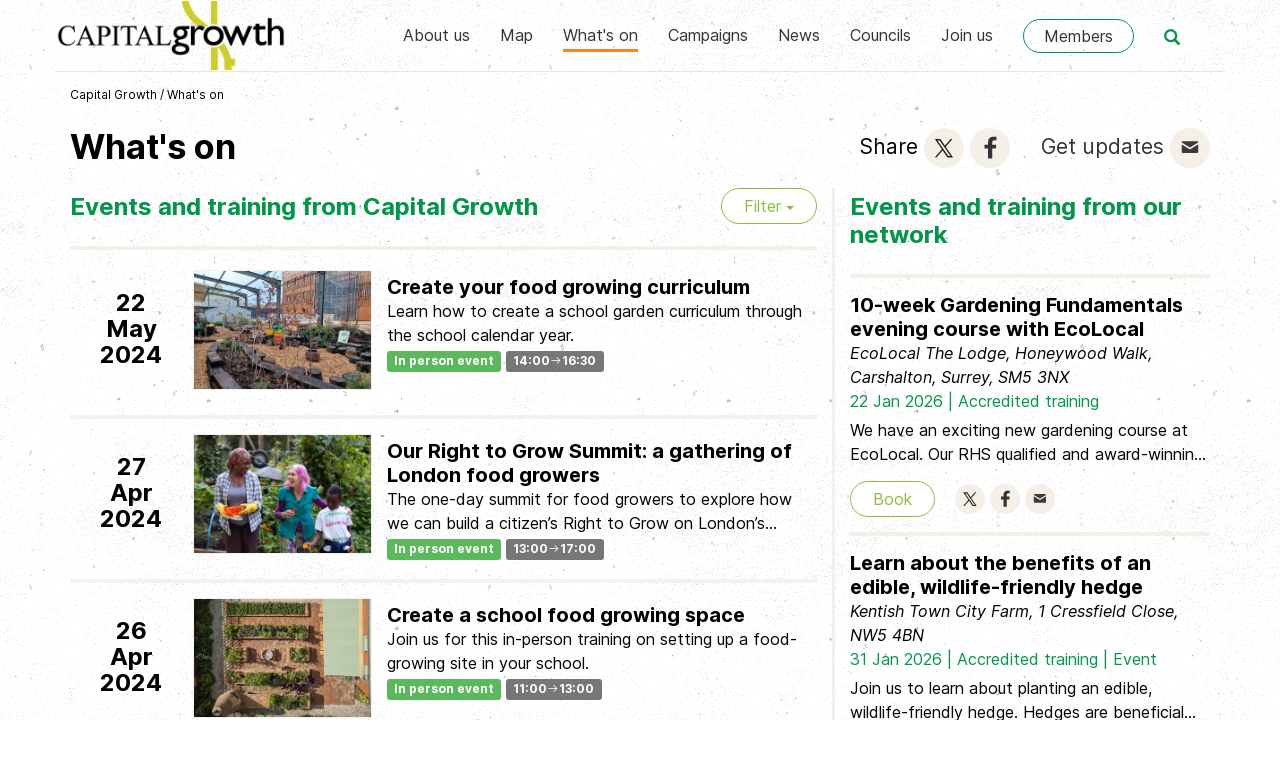

--- FILE ---
content_type: text/html; charset=UTF-8
request_url: https://www.capitalgrowth.org/whats-on/?search=&ord=0&offset=20
body_size: 9772
content:
   
<!DOCTYPE html>
<html lang="en">
<head>
<meta charset="UTF-8">
<meta http-equiv="X-UA-Compatible" content="IE=edge">
<meta name="viewport" content="width=device-width, initial-scale=1">

<!-- Facebook Open Graph data -->
<meta property="og:type"   content="website" />  
<meta property="og:url" content="https://www.capitalgrowth.org/whats-on/">
<meta property="og:title" content="What&#039;s on | Capital Growth">
<meta property="og:description" content="Whats happening around the city in food growing. We want to improve the city&rsquo;s environment and build local community.
">
<meta property="og:image" content="https://www.sustainweb.org/resources/images/logos/capital-growth-2021.png">
<title>What&#039;s on | Capital Growth</title> 

      
  
<link rel="apple-touch-icon" sizes="180x180" href="/apple-touch-icon.png">
<link rel="icon" type="image/png" sizes="32x32" href="/favicon-32x32.png">
<link rel="icon" type="image/png" sizes="16x16" href="/favicon-16x16.png">
<link rel="manifest" href="/site.webmanifest">
<link rel="mask-icon" href="/safari-pinned-tab.svg" color="#5bbad5">
<meta name="msapplication-TileColor" content="#00a300">
<meta name="theme-color" content="#ffffff">



<meta name="keywords" content="city, whats, happening, around, food, growing, want, improve">
<meta name="description" content="Whats happening around the city in food growing. We want to improve the city&rsquo;s environment and build local community.
">
<link href="/bootstrap/css/bootstrap.min.css" rel="stylesheet">
<link href="/bootstrap/css/gtheme.css?v=1.20" rel="stylesheet">
<link href="/bootstrap/css/line-awesome.min.css" rel="stylesheet">
<!--[if lt IE 9]>
  <script src="/bootstrap/js/html5shiv.js"></script><script src="/bootstrap/js/respond.min.js"></script>
<![endif]-->
	
</head>
<body>	

<script src="/bootstrap/js/jquery.min.js"></script>
<script src="/bootstrap/js/bootstrap.min.js"></script>

<!-- ANALYTICS  -->
<!-- Global site tag (gtag.js) - Google Analytics -->
<script async src="https://www.googletagmanager.com/gtag/js?id=UA-6604197-1"></script>
<script>
  window.dataLayer = window.dataLayer || [];
  function gtag(){dataLayer.push(arguments);}
  gtag('js', new Date());

  gtag('config', 'UA-6604197-1');
</script>
<a id="top"></a>



 
 


<!-- NAVBAR  -->
<div class="navbar navbar-default"><div class="container">
	<div class="navbar-header">
		<div class="navbar-brand"><a href="/"><img src="/resources/images/2022-logo.png" class="logo nodecorate"></a></div>

		<button type="button" class="navbar-toggle collapsed" data-toggle="collapse" data-target="#navbar-main" aria-expanded="false">
		<span class="sr-only">Toggle navigation</span><i class="glyphicon glyphicon-menu-hamburger"></i>
		</button>
		<button class="navbar-toggle collapsed " type="button" data-toggle="collapse" data-target="#search_bar"><span class="glyphicon glyphicon-search"></span></button>
		<a class="navbar-toggle nodecorate" href="/members/"><span class="glyphicon glyphicon-cog"></span></a>

	</div>
	
	
	<div class="navbar-collapse collapse" id="navbar-main">
		<ul class="nav navbar-nav navbar-right nav-pad navbar-icons hidden-xs">
			<li class="hidden-sm"><a href="/members/" class="btn btn-default navbar-btn">Members</a></li>  
			<li class="hidden-md hidden-lg"><a href="/members/" class="nodecorate">Members</a></li>  
			<li class="hidden-sm"><a href="#top" type="button" data-toggle="collapse" data-target="#search_bar" class="nodecorate" style="padding-top: 27px;"><span class="glyphicon glyphicon-search green"></span></a></li>	 
		</ul>
		
		<ul class="nav navbar-nav navbar-right nav-pad">
<li><a href="/what_we_do/" class="nodecorate">About us</a></li><li><a href="/spaces/" class="nodecorate">Map</a></li><li class="active"><a href="/whats-on/" class="nodecorate">What&#039;s on</a></li><li><a href="/events/" class="nodecorate">Campaigns</a></li><li><a href="/news/" class="nodecorate">News</a></li><li><a href="/councils-and-food-growing/" class="nodecorate">Councils</a></li><li><a href="/join_us/" class="nodecorate">Join us</a></li>	
		</ul>
		

	</div>
</div></div>
<!-- NAVBAR ENDS -->





<!-- SEARCHBAR -->
<div id="search_bar" class="container-fluid collapse" style="background-color: #f1f1f1"><div class="container"><div class="row bot15 top15"><div class="col-xs-12">
	<form method="get" action="https://www.capitalgrowth.org/search/"><fieldset>
		<div class="input-group col-sm-8 col-md-5 col-lg-4">
		
			<div class="input-group max400">
			<input type="text" class="form-control input-lg input-home" name="search" value="" placeholder="Enter your search term">
			<span class="input-group-btn"><button class="btn btn-default btn-lg red whitebd whitebg" type="submit"><i class="glyphicon glyphicon-search"></i></button></span>
			</div>
			
			
		</div>
	</fieldset></form>
</div></div></div></div>
<!-- SEARCHBAR ENDS -->

<!-- noscript BAR -->
<noscript>
<div style="background-color: #FFDE17">
    <div class="container">
        <div class="row top15 bot25">
            <div class="col-sm-12">
                <h2>Please enable Javascript in your web browser!</h2>
               <p>Javascript is required to use a number of the features of the Sustain website. <a href="http://www.enable-javascript.com/" target="blank">Find out how to enable Javascript here</a></p>
            </div>
        </div>
    </div>
</div>
</noscript>
<!-- noscript BAR ENDS -->
<!-- ARCHIVE BAR -->
<!-- ARCHIVE BAR ENDS -->












<div class="container border_top"><div class="row nobot">  
	<div class="col-sm-12">	
		<p class="top15 bot25 small trail">
		<a href="https://www.capitalgrowth.org" class="nodecorate text-default">Capital Growth</a>  <span>/</span> <a href="https://www.capitalgrowth.org/whats-on/" class="nodecorate text-default">What&#039;s on</a>		</p>
	</div>
	
</div></div>

	
<div class="container"><div class="row">
	<div class="col-sm-12 col-md-8 col-lg-8"> 
		<h1 class="notop">What&#039;s on</h1> 
	</div>	
	<div class="col-sm-12 col-md-4 col-lg-4 ">
		<div class="text-right hidden-xs">
		
		<p class="lead notop"><span class="hidden-sm">Share</span>
		<a class="icon_theme_small  icon_theme_beige_hover_orange" href="https://twitter.com/intent/tweet?url=https://www.capitalgrowth.org/whats-on/&text=What's on" target="_blank" rel="noopener"><img src="https://www.sustainweb.org/resources/svg/Twitter.svg"></a>
		<a class="icon_theme_small  icon_theme_beige_hover_orange mright25" href="https://www.facebook.com/sharer/sharer.php?u=https://www.capitalgrowth.org/whats-on/" target="_blank" rel="noopener"><img src="https://www.sustainweb.org/resources/svg/Facebook.svg"></a> 
		<span class="hidden-sm hidden-md"><a class="darkgrey nodecorate" href="javascript:;"  data-toggle="modal" data-target="#mailingModal" data-position="1">Get updates</a></span>
		<a class="icon_theme_small  icon_theme_beige_hover_orange" href="javascript:;"  data-toggle="modal" data-target="#mailingModal" data-position="1"><img src="https://www.sustainweb.org/resources/svg/email.svg"></a>
		</p>
		</div>	
	</div>	
</div></div>	

<div class="container"><div class="row">
	<div class="col-sm-12 col-md-8 col-lg-8 border_right border_width3 beigebd"> 

	<div class="btn-group pull-right">
		<button type="button" class="btn btn-default btn-sm dropdown-toggle" data-toggle="dropdown">
		Filter 
		 
				 
		 
		 
		 
			
		<span class="caret"></span>
		</button>
		<ul class="dropdown-menu">
			<li><a href="/whats-on/?search=&filter=0">Webinar</a></li>
			<li><a href="/whats-on/?search=&filter=1">In person event</a></li>
			<li><a href="/whats-on/?search=&filter=2">Open day</a></li>
			<li><a href="/whats-on/?search=&filter=4">Campaign event </a></li>
			<li><a href="/whats-on/?search=&filter=5">Training (online)</a></li>
			<li><a href="/whats-on/?search=&filter=6">Training (in person)</a></li>
			<li><a href="/whats-on/?search=&filter=3">Networking event</a></li>
					</ul>
	</div>	
	
	<h3 class="notop green top5 bot25">Events and training from Capital Growth</h3> 
	
	<hr class="border2 beigebd top15 bot5"></hr><a href="/whats-on/mar24-training-food-growing-curriculum"  class="nodecorate"><div class="trainingLargeList"><div class="trainingLargeListDateContainer">22<br />May<br />2024</div><div class="trainingLargeListImageContainer"><div class="trainingLargeListImage whitebg" style="background-image: url('/images/CG_watermark.png');"><div class="trainingLargeListImage " style="background-image: url('https://www.sustainweb.org/image/image-sm-1639-19mar24.jpg');"></div></div></div><div class="trainingLargeListTitle "><h4 class="top5 nobot "><strong>Create your food growing curriculum</strong></h4><p class="trainingLargeListDesc text_two_line nobot">Learn how to create a school garden curriculum through the school calendar year.
</p><p class="trainingLargeListDesc notop"><span class="label label-success mright5">In person event</span><span class="label label-default">14:00<i class="las la-arrow-right"></i>16:30</span></p></div></div></a><a href="/whats-on/april24-our-right-to-grow-summit-london"  class="nodecorate"><div class="trainingLargeList"><div class="trainingLargeListDateContainer">27<br />Apr<br />2024</div><div class="trainingLargeListImageContainer"><div class="trainingLargeListImage whitebg" style="background-image: url('/images/CG_watermark.png');"><div class="trainingLargeListImage " style="background-image: url('https://www.sustainweb.org/image/image-sm-1555-14mar24.jpg');"></div></div></div><div class="trainingLargeListTitle "><h4 class="top5 nobot "><strong>Our Right to Grow Summit: a gathering of London food growers</strong></h4><p class="trainingLargeListDesc text_two_line nobot">The one-day summit for food growers to explore how we can build a citizen&rsquo;s Right to Grow on London&rsquo;s public-sector...</p><p class="trainingLargeListDesc notop"><span class="label label-success mright5">In person event</span><span class="label label-default">13:00<i class="las la-arrow-right"></i>17:00</span></p></div></div></a><a href="/whats-on/mar24-create-a-school-food-growing-space"  class="nodecorate"><div class="trainingLargeList"><div class="trainingLargeListDateContainer">26<br />Apr<br />2024</div><div class="trainingLargeListImageContainer"><div class="trainingLargeListImage whitebg" style="background-image: url('/images/CG_watermark.png');"><div class="trainingLargeListImage " style="background-image: url('https://www.sustainweb.org/image/image-sm-1654-19mar24.jpg');"></div></div></div><div class="trainingLargeListTitle "><h4 class="top5 nobot "><strong>Create a school food growing space</strong></h4><p class="trainingLargeListDesc text_two_line nobot">Join us for this in-person training on setting up a food-growing site in your school.
</p><p class="trainingLargeListDesc notop"><span class="label label-success mright5">In person event</span><span class="label label-default">11:00<i class="las la-arrow-right"></i>13:00</span></p></div></div></a><a href="/whats-on/mar24-biodiversity-in-your-garden"  class="nodecorate"><div class="trainingLargeList"><div class="trainingLargeListDateContainer">6<br />Apr<br />2024</div><div class="trainingLargeListImageContainer"><div class="trainingLargeListImage whitebg" style="background-image: url('/images/CG_watermark.png');"><div class="trainingLargeListImage " style="background-image: url('https://www.sustainweb.org/image/bee-perching-on-white-flower-sm-1436-12apr22.jpg');"></div></div></div><div class="trainingLargeListTitle "><h4 class="top5 nobot "><strong>Investigating biodiversity in your garden</strong></h4><p class="trainingLargeListDesc text_two_line nobot">Learn about the creatures in your ecosystem and how to create habitat for them.
</p><p class="trainingLargeListDesc notop"><span class="label label-success mright5">In person event</span><span class="label label-default">14:00<i class="las la-arrow-right"></i>17:00</span></p></div></div></a><a href="/whats-on/mar24-goodtogrow-workshop"  class="nodecorate"><div class="trainingLargeList"><div class="trainingLargeListDateContainer">26<br />Mar<br />2024</div><div class="trainingLargeListImageContainer"><div class="trainingLargeListImage whitebg" style="background-image: url('/images/CG_watermark.png');"><div class="trainingLargeListImage " style="background-image: url('https://www.sustainweb.org/image/image-sm-1423-11mar24.jpg');"></div></div></div><div class="trainingLargeListTitle "><h4 class="top5 nobot "><strong>Promoting your Good to Grow event</strong></h4><p class="trainingLargeListDesc text_two_line nobot">Join this free online workshop to get tips and advice on how to plan and promote your Good to Grow event.
</p><p class="trainingLargeListDesc notop"><span class="label label-success mright5">In person event</span><span class="label label-default">13:00<i class="las la-arrow-right"></i>14:00</span></p></div></div></a><a href="/whats-on/mar24-growing-for-nature-launch"  class="nodecorate"><div class="trainingLargeList"><div class="trainingLargeListDateContainer">20<br />Mar<br />2024</div><div class="trainingLargeListImageContainer"><div class="trainingLargeListImage whitebg" style="background-image: url('/images/CG_watermark.png');"><div class="trainingLargeListImage " style="background-image: url('https://www.sustainweb.org/image/image-sm-1357-11mar24.jpg');"></div></div></div><div class="trainingLargeListTitle "><h4 class="top5 nobot "><strong>Growing for Nature launch workshop</strong></h4><p class="trainingLargeListDesc text_two_line nobot">Join our free online session to learn more about our biodiversity project and how to get involved.
</p><p class="trainingLargeListDesc notop"><span class="label label-success mright5">In person event</span><span class="label label-default">17:30<i class="las la-arrow-right"></i>18:15</span></p></div></div></a><a href="/whats-on/march24-webinar-launch-good-to-grow-week-2024"  class="nodecorate"><div class="trainingLargeList"><div class="trainingLargeListDateContainer">6<br />Mar<br />2024</div><div class="trainingLargeListImageContainer"><div class="trainingLargeListImage whitebg" style="background-image: url('/images/CG_watermark.png');"><div class="trainingLargeListImage " style="background-image: url('https://www.sustainweb.org/image/image-sm-1302-19jun23.jpg');"></div></div></div><div class="trainingLargeListTitle "><h4 class="top5 nobot "><strong>Good to Grow Week launch: Protecting nature and building a Right to Grow</strong></h4><p class="trainingLargeListDesc text_two_line nobot">On 6 March Sustain hosted a webinar launching&nbsp;Good to Grow Week 2024. Watch the recording and download presentations from...</p><p class="trainingLargeListDesc notop"><span class="label label-warning mright5">Webinar</span><span class="label label-default">10:00<i class="las la-arrow-right"></i>11:30</span></p></div></div></a><a href="/whats-on/jan24-sewn-westlondon"  class="nodecorate"><div class="trainingLargeList"><div class="trainingLargeListDateContainer">30<br />Jan<br />2024</div><div class="trainingLargeListImageContainer"><div class="trainingLargeListImage whitebg" style="background-image: url('/images/CG_watermark.png');"><div class="trainingLargeListImage " style="background-image: url('https://www.sustainweb.org/image/image-sm-1434-18dec23.jpg');"></div></div></div><div class="trainingLargeListTitle "><h4 class="top5 nobot "><strong>SEWN Together &ndash; a localised food growing gathering in West London</strong></h4><p class="trainingLargeListDesc text_two_line nobot">West Londoners, join us for the third of our four regional food growing gatherings at Horsenden Hill and Farm bringing together...</p><p class="trainingLargeListDesc notop"><span class="label label-success mright5">In person event</span><span class="label label-default">10:30<i class="las la-arrow-right"></i>16:30</span></p></div></div></a><a href="/whats-on/nov23-webinar-growingforchange-designations"  class="nodecorate"><div class="trainingLargeList"><div class="trainingLargeListDateContainer">15<br />Nov<br />2023</div><div class="trainingLargeListImageContainer"><div class="trainingLargeListImage whitebg" style="background-image: url('/images/CG_watermark.png');"><div class="trainingLargeListImage " style="background-image: url('https://www.sustainweb.org/image/image-sm-1709-23oct23.jpg');"></div></div></div><div class="trainingLargeListTitle "><h4 class="top5 nobot "><strong>Growing For Change webinar: Protecting food growing sites</strong></h4><p class="trainingLargeListDesc text_two_line nobot">Join our webinar on Wednesday 15 November from 2.30-4pm to learn about our new guides covering what planning designations for...</p><p class="trainingLargeListDesc notop"><span class="label label-warning mright5">Webinar</span><span class="label label-default">14:30<i class="las la-arrow-right"></i>16:00</span></p></div></div></a><a href="/whats-on/nov-4-growing-for-change-training-bioblitz-a-garden"  class="nodecorate"><div class="trainingLargeList"><div class="trainingLargeListDateContainer">4<br />Nov<br />2023</div><div class="trainingLargeListImageContainer"><div class="trainingLargeListImage whitebg" style="background-image: url('/images/CG_watermark.png');"><div class="trainingLargeListImage " style="background-image: url('https://www.sustainweb.org/image/image-sm-1648-20sep23.jpg');"></div></div></div><div class="trainingLargeListTitle "><h4 class="top5 nobot "><strong>Growing For Change Sessions: Measuring Biodiversity + Bioblitz a Garden </strong></h4><p class="trainingLargeListDesc text_two_line nobot">In this training series, inspired by Capital Growth&#39;s Growing For Change campaign we will learn methods to measure...</p><p class="trainingLargeListDesc notop"><span class="label label-success mright5">In person event</span><span class="label label-default">10:00<i class="las la-arrow-right"></i>13:00</span></p></div></div></a><ul class="pagination"><li><a href="/whats-on/?search=&ord=0&offset=10">« BACK</a></li><li><a href="/whats-on/?search=&ord=0&offset=0" style="text-decoration: none;">1</a></li><li><a href="/whats-on/?search=&ord=0&offset=10" style="text-decoration: none;">2</a></li><li class="active"><a href="/whats-on/?search=&ord=0&offset=20" style="text-decoration: none;">3</a></li><li><a href="/whats-on/?search=&ord=0&offset=30" style="text-decoration: none;">4</a></li><li><a href="/whats-on/?search=&ord=0&offset=40" style="text-decoration: none;">5</a></li><li><a href="/whats-on/?search=&ord=0&offset=50" style="text-decoration: none;">6</a></li><li><a href="/whats-on/?search=&ord=0&offset=60" style="text-decoration: none;">7</a></li><li><a href="/whats-on/?search=&ord=0&offset=30">NEXT »</a></li></ul>  	
		

	</div>
	<div class="col-sm-12 col-md-4 col-lg-4 bot15">
	

		
   <h3 class="notop green top5 bot25">Events and training from our network</h3><hr class="border2 beigebd top15 bot5"><h4 class="top15 nobot"><strong>10-week Gardening Fundamentals evening course with EcoLocal</strong></h4><p class="nobot"><em>EcoLocal The Lodge, Honeywood Walk, Carshalton, Surrey, SM5 3NX</em></p><p class="bot5 green">22 Jan 2026 | Accredited training </p><p class="descCopy  text_two_line " id="descCopy131"><a onclick="doExpand(131);" href="javascript:;" class=" nodecorate">We have an exciting new gardening course at EcoLocal. Our RHS qualified and award-winning Horticultural tutor has developed a 10-week classroom-based evening course called &lsquo;Gardening Fundamentals&rsquo; that takes you through the full range of gardening activities, from looking after and improving soil to pruning, propagation, design and keeping plants healthy. This new course will run on a Thursday evening between 7 and 9pm for 10 consecutive weeks between 22nd January and 26th March 2026.</a></p><p id="descCopyMore131" style="display: none">We have an exciting new gardening course at EcoLocal. Our RHS qualified and award-winning Horticultural tutor has developed a 10-week classroom-based evening course called &lsquo;Gardening Fundamentals&rsquo; that takes you through the full range of gardening activities, from looking after and improving soil to pruning, propagation, design and keeping plants healthy. This new course will run on a Thursday evening between 7 and 9pm for 10 consecutive weeks between 22nd January and 26th March 2026.</p><p class="top15 bot15"><a href="https://www.ecolocalgardeningschool.uk" target="_blank" class="btn btn-sm btn-default mright15">Book</a> <a href="https://www.twitter.com/EcoLocal1" target="_blank"><img src="https://www.sustainweb.org/resources/svg/Twitter.svg" class="icon_theme_very_small  icon_theme_beige_hover_orange"></a> <a href="https://www.facebook.com/ecolocal" target="_blank" ><img src="https://www.sustainweb.org/resources/svg/Facebook.svg" class="icon_theme_very_small  icon_theme_beige_hover_orange"></a> <a href="mailto:info@ecolocal.org.uk" target="_blank" ><img src="https://www.sustainweb.org/resources/svg/email.svg" class="icon_theme_very_small  icon_theme_beige_hover_orange"></a> </p><hr class="border2 beigebd top15 bot5"><h4 class="top15 nobot"><strong>Learn about the benefits of an edible, wildlife-friendly hedge</strong></h4><p class="nobot"><em>Kentish Town City Farm, 1 Cressfield Close, NW5 4BN</em></p><p class="bot5 green">31 Jan 2026 | Accredited training | Event </p><p class="descCopy  text_two_line " id="descCopy274"><a onclick="doExpand(274);" href="javascript:;" class=" nodecorate">Join us to learn about planting an edible, wildlife-friendly hedge. Hedges are beneficial for nature: they offer shelter, food and safe travel routes. We can also harvest food, herbal remedies and natural dye material from hedge plants. This day will teach all about hedges: about which plants to select, how to space them out and how to maintain your hedge.
In the afternoon you&rsquo;ll have the chance to put what you have learnt  in the morning into practice by planting the new hedge.</a></p><p id="descCopyMore274" style="display: none">Join us to learn about planting an edible, wildlife-friendly hedge. Hedges are beneficial for nature: they offer shelter, food and safe travel routes. We can also harvest food, herbal remedies and natural dye material from hedge plants. This day will teach all about hedges: about which plants to select, how to space them out and how to maintain your hedge.
In the afternoon you&rsquo;ll have the chance to put what you have learnt  in the morning into practice by planting the new hedge.</p><p class="top15 bot15"><a href="https://www.permablitzlondon.com/permablitzes-events/learn-about-the-benefits-of-an-edible-wildlife-friendly-hedge" target="_blank" class="btn btn-sm btn-default mright15">Book</a> <a href="https://www.instagram.com/permablitzlondon" target="_blank"><img src="https://www.sustainweb.org/resources/svg/Insta.svg" class="icon_theme_very_small  icon_theme_beige_hover_orange"></a> <a href="mailto:susannah@ktcityfarm.org.uk" target="_blank" ><img src="https://www.sustainweb.org/resources/svg/email.svg" class="icon_theme_very_small  icon_theme_beige_hover_orange"></a> </p><hr class="border2 beigebd top15 bot5"><h4 class="top15 nobot"><strong>Community Orcharding Course (Level 3)</strong></h4><p class="nobot"><em>63/66 Hatton Garden, Fifth floor, Suite 23, EC1N 8LE</em></p><p class="bot5 green">1 Feb 2026 | Accredited training </p><p class="descCopy  text_two_line " id="descCopy268"><a onclick="doExpand(268);" href="javascript:;" class=" nodecorate">Our Certificate in Community Orcharding course combines high quality online learning with 7 action-packed, face-to-face training days. Running February 2026 - August 2026 at various venues across London, you&#39;ll learn the skills necessary for effective orchard management, particularly of veteran trees.
This Level 3 course is accredited by Crossfields Institute and involves practical as well as written assessments. 
Cost: &pound;880 concessionary/&pound;1230 general admission. Monthly payments available</a></p><p id="descCopyMore268" style="display: none">Our Certificate in Community Orcharding course combines high quality online learning with 7 action-packed, face-to-face training days. Running February 2026 - August 2026 at various venues across London, you&#39;ll learn the skills necessary for effective orchard management, particularly of veteran trees.
This Level 3 course is accredited by Crossfields Institute and involves practical as well as written assessments. 
Cost: &pound;880 concessionary/&pound;1230 general admission. Monthly payments available</p><p class="top15 bot15"><a href="https://www.theorchardproject.org.uk/events/certificate-in-community-orcharding-cico-london/" target="_blank" class="btn btn-sm btn-default mright15">Book</a> <a href="https://www.facebook.com/https://www.facebook.com/WeAreTheOrchardProject/" target="_blank" ><img src="https://www.sustainweb.org/resources/svg/Facebook.svg" class="icon_theme_very_small  icon_theme_beige_hover_orange"></a> <a href="https://www.instagram.com/https://www.instagram.com/theorchardproject/" target="_blank"><img src="https://www.sustainweb.org/resources/svg/Insta.svg" class="icon_theme_very_small  icon_theme_beige_hover_orange"></a> <a href="mailto:sarah@theorchardproject.org.uk" target="_blank" ><img src="https://www.sustainweb.org/resources/svg/email.svg" class="icon_theme_very_small  icon_theme_beige_hover_orange"></a> </p><hr class="border2 beigebd top15 bot5"><h4 class="top15 nobot"><strong>Introduction to Permaculture</strong></h4><p class="nobot"><em>Brockwell Community Greenhouses, Brockwell Park, London SE24</em></p><p class="bot5 green">1 Feb 2026 | Accredited training | Event </p><p class="descCopy  text_two_line " id="descCopy275"><a onclick="doExpand(275);" href="javascript:;" class=" nodecorate">Permaculture is an ethical design system, based on ecological principles, that creates sustainable and regenerative human habitats by following nature&#39;s patterns. This workshop will introduce permaculture by outlining the key ethics and principles and how they can be applied to a design process. We will look in particular at permaculture&rsquo;s relevance to living in an urban context and how attendees can apply permaculture in their own lives.</a></p><p id="descCopyMore275" style="display: none">Permaculture is an ethical design system, based on ecological principles, that creates sustainable and regenerative human habitats by following nature&#39;s patterns. This workshop will introduce permaculture by outlining the key ethics and principles and how they can be applied to a design process. We will look in particular at permaculture&rsquo;s relevance to living in an urban context and how attendees can apply permaculture in their own lives.</p><p class="top15 bot15"><a href="https://www.brockwellgreenhouses.org.uk/event/introduction-to-permaculture/" target="_blank" class="btn btn-sm btn-default mright15">Book</a> <a href="https://www.instagram.com/permablitzlondon" target="_blank"><img src="https://www.sustainweb.org/resources/svg/Insta.svg" class="icon_theme_very_small  icon_theme_beige_hover_orange"></a> <a href="mailto:events@brockwellgreenhouses.org.uk" target="_blank" ><img src="https://www.sustainweb.org/resources/svg/email.svg" class="icon_theme_very_small  icon_theme_beige_hover_orange"></a> </p><hr class="border2 beigebd top15 bot5"><h4 class="top15 nobot"><strong>Growing and winter pruning of currants</strong></h4><p class="nobot"><em>EcoLocal Community Allotment, Carshalton, SM5</em></p><p class="bot5 green">28 Feb 2026 | Event </p><p class="descCopy  text_two_line " id="descCopy269"><a onclick="doExpand(269);" href="javascript:;" class=" nodecorate">Learn how to grow and winter prune currants and gooseberries in this hands-on workshop with our RHS trained and experienced tutor. Perfect for those wanting to tackle overgrown currant bushes in gardens or allotments, or want to start crowing currants but don&#39;t know where to start.</a></p><p id="descCopyMore269" style="display: none">Learn how to grow and winter prune currants and gooseberries in this hands-on workshop with our RHS trained and experienced tutor. Perfect for those wanting to tackle overgrown currant bushes in gardens or allotments, or want to start crowing currants but don&#39;t know where to start.</p><p class="top15 bot15"><a href="https://www.ecolocal.org.uk/our-activities/food-growing-training-courses/" target="_blank" class="btn btn-sm btn-default mright15">Book</a> <a href="https://www.twitter.com/EcoLocal1" target="_blank"><img src="https://www.sustainweb.org/resources/svg/Twitter.svg" class="icon_theme_very_small  icon_theme_beige_hover_orange"></a> <a href="https://www.facebook.com/ecolocal" target="_blank" ><img src="https://www.sustainweb.org/resources/svg/Facebook.svg" class="icon_theme_very_small  icon_theme_beige_hover_orange"></a> <a href="mailto:info@ecolocal.org.uk" target="_blank" ><img src="https://www.sustainweb.org/resources/svg/email.svg" class="icon_theme_very_small  icon_theme_beige_hover_orange"></a> </p><hr class="border2 beigebd top15 bot5"><h4 class="top15 nobot"><strong>Flower arranging 4 week course with EcoLocal</strong></h4><p class="nobot"><em>EcoLocal The Lodge, Honeywood Walk, Carshalton, Surrey, SM5 3NX</em></p><p class="bot5 green">4 Mar 2026 | Accredited training </p><p class="descCopy  text_two_line " id="descCopy270"><a onclick="doExpand(270);" href="javascript:;" class=" nodecorate">Looking for a creative and relaxing way to spend your time this autumn? Join our new four-week Flower Arranging course, designed especially for those who want to learn a lovely new skill in a welcoming, no-pressure environment.

Each session focuses on a different style of flower arrangement&mdash;from classic posies to elegant modern displays. You&rsquo;ll learn how to select, cut and prepare flowers and greenery, experiment with different containers, and explore eco-friendly alternatives to floral f</a></p><p id="descCopyMore270" style="display: none">Looking for a creative and relaxing way to spend your time this autumn? Join our new four-week Flower Arranging course, designed especially for those who want to learn a lovely new skill in a welcoming, no-pressure environment.

Each session focuses on a different style of flower arrangement&mdash;from classic posies to elegant modern displays. You&rsquo;ll learn how to select, cut and prepare flowers and greenery, experiment with different containers, and explore eco-friendly alternatives to floral f</p><p class="top15 bot15"><a href="https://www.ecolocal.org.uk/our-activities/food-growing-training-courses/" target="_blank" class="btn btn-sm btn-default mright15">Book</a> <a href="https://www.twitter.com/EcoLocal1" target="_blank"><img src="https://www.sustainweb.org/resources/svg/Twitter.svg" class="icon_theme_very_small  icon_theme_beige_hover_orange"></a> <a href="https://www.facebook.com/ecolocal" target="_blank" ><img src="https://www.sustainweb.org/resources/svg/Facebook.svg" class="icon_theme_very_small  icon_theme_beige_hover_orange"></a> <a href="mailto:info@ecolocal.org.uk" target="_blank" ><img src="https://www.sustainweb.org/resources/svg/email.svg" class="icon_theme_very_small  icon_theme_beige_hover_orange"></a> </p><hr class="border2 beigebd top15 bot5"><h4 class="top15 nobot"><strong>Spring Propagation</strong></h4><p class="nobot"><em>EcoLocal The Lodge, Honeywood Walk, Carshalton, Surrey, SM5 3NX</em></p><p class="bot5 green">28 Mar 2026 | Accredited training </p><p class="descCopy  text_two_line " id="descCopy271"><a onclick="doExpand(271);" href="javascript:;" class=" nodecorate">Hands-on workshop learning how to propagate plants by seed, cuttings, division and layering. Our expert RHS qualified tutor will guide you through the different techniques. Lots of propagated material to take home.</a></p><p id="descCopyMore271" style="display: none">Hands-on workshop learning how to propagate plants by seed, cuttings, division and layering. Our expert RHS qualified tutor will guide you through the different techniques. Lots of propagated material to take home.</p><p class="top15 bot15"><a href="https://www.ecolocal.org.uk/our-activities/food-growing-training-courses/" target="_blank" class="btn btn-sm btn-default mright15">Book</a> <a href="https://www.twitter.com/EcoLocal1" target="_blank"><img src="https://www.sustainweb.org/resources/svg/Twitter.svg" class="icon_theme_very_small  icon_theme_beige_hover_orange"></a> <a href="https://www.facebook.com/ecolocal" target="_blank" ><img src="https://www.sustainweb.org/resources/svg/Facebook.svg" class="icon_theme_very_small  icon_theme_beige_hover_orange"></a> <a href="mailto:info@ecolocal.org.uk" target="_blank" ><img src="https://www.sustainweb.org/resources/svg/email.svg" class="icon_theme_very_small  icon_theme_beige_hover_orange"></a> </p><hr class="border2 beigebd top15 bot5"><h4 class="top15 nobot"><strong>Organic Lawn Care</strong></h4><p class="nobot"><em>EcoLocal The Lodge, Honeywood Walk, Carshalton, Surrey, SM5 3NX</em></p><p class="bot5 green">18 Apr 2026 | Accredited training </p><p class="descCopy  text_two_line " id="descCopy272"><a onclick="doExpand(272);" href="javascript:;" class=" nodecorate">Discover the secret to a healthier, greener lawn &ndash; naturally!

Our organic lawn care workshop has been exclusively designed to give you the knowledge to maintain a lush, vibrant lawn without the chemicals.

Whether you&rsquo;re starting from scratch or improving your current patch, our expert will guide you toward a more sustainable and eco-friendly lawn.</a></p><p id="descCopyMore272" style="display: none">Discover the secret to a healthier, greener lawn &ndash; naturally!

Our organic lawn care workshop has been exclusively designed to give you the knowledge to maintain a lush, vibrant lawn without the chemicals.

Whether you&rsquo;re starting from scratch or improving your current patch, our expert will guide you toward a more sustainable and eco-friendly lawn.</p><p class="top15 bot15"><a href="https://www.ecolocal.org.uk/our-activities/food-growing-training-courses/" target="_blank" class="btn btn-sm btn-default mright15">Book</a> <a href="https://www.twitter.com/EcoLocal1" target="_blank"><img src="https://www.sustainweb.org/resources/svg/Twitter.svg" class="icon_theme_very_small  icon_theme_beige_hover_orange"></a> <a href="https://www.facebook.com/ecolocal" target="_blank" ><img src="https://www.sustainweb.org/resources/svg/Facebook.svg" class="icon_theme_very_small  icon_theme_beige_hover_orange"></a> <a href="mailto:info@ecolocal.org.uk" target="_blank" ><img src="https://www.sustainweb.org/resources/svg/email.svg" class="icon_theme_very_small  icon_theme_beige_hover_orange"></a> </p><hr class="border2 beigebd top15 bot5"><h4 class="top15 nobot"><strong>Community Orcharding course (Level 3) at RHS Wisley</strong></h4><p class="nobot"><em>RHS Wisley, Woking, GU23 8QB</em></p><p class="bot5 green">22 Apr 2026 | Accredited training </p><p class="descCopy  text_two_line " id="descCopy276"><a onclick="doExpand(276);" href="javascript:;" class=" nodecorate">Join us at RHS Wisley&rsquo;s inspirational garden to learn everything you need to know about creating and managing orchards. The course combines 10 action-packed, face-to-face training days and over 100 high-quality online learning resources. Based in the new Greener Skills Garden, at RHS Wisley.
Runs April 26 &ndash; Mar 27. Early bird offers, concessions and bursary places available.</a></p><p id="descCopyMore276" style="display: none">Join us at RHS Wisley&rsquo;s inspirational garden to learn everything you need to know about creating and managing orchards. The course combines 10 action-packed, face-to-face training days and over 100 high-quality online learning resources. Based in the new Greener Skills Garden, at RHS Wisley.
Runs April 26 &ndash; Mar 27. Early bird offers, concessions and bursary places available.</p><p class="top15 bot15"><a href="https://www.theorchardproject.org.uk/events/cicowisley/" target="_blank" class="btn btn-sm btn-default mright15">Book</a> <a href="https://www.facebook.com/https://www.facebook.com/WeAreTheOrchardProject/" target="_blank" ><img src="https://www.sustainweb.org/resources/svg/Facebook.svg" class="icon_theme_very_small  icon_theme_beige_hover_orange"></a> <a href="https://www.instagram.com/https://www.instagram.com/theorchardproject/" target="_blank"><img src="https://www.sustainweb.org/resources/svg/Insta.svg" class="icon_theme_very_small  icon_theme_beige_hover_orange"></a> <a href="mailto:sarah@theorchardproject.org.uk" target="_blank" ><img src="https://www.sustainweb.org/resources/svg/email.svg" class="icon_theme_very_small  icon_theme_beige_hover_orange"></a> </p> 		
	
<script>
function doExpand(training_id) {
	$('#descCopy'+training_id).hide();
	$('#descCopyMore'+training_id).show();
}	
</script>	
		<div class="top50">
		
		<p><a href="https://www.capitalgrowth.org/training-from-our-network/" class="btn btn-success">More training from our network</a></p>
		
		
		<div class="top50">
				<div class="square square-yellow roundedTop roundedBot"><h2 class="notop">Want to add your training?</h2>
				<p class="lead">Log into your dashboard to add your training events for free.</p>
				<p><a class="btn  btn-info" href="https://www.capitalgrowth.org/members/" target="_blank">Log in</a></p></div> 
		</div>
		
				
		</div>
	</div>
</div>
</div>









<!-- FOOTER --> 
<div class="container-fluid container-dark"><div class="container notop  col_no_hpad"><div class="row">
	<div class="col-sm-7 top5 bot25">
		<h2 class="top25">Capital Growth</h2>
		<p>Capital Growth is London's Food Growing Network, with over 2000 members.  Whether you are growing at home, as part of an allotment, in a community group or school you can join for free to receive benefits such as discounts, advice and monthly enewsletters.</p>
	</div>
	<div class="col-md-offset-1 col-sm-4 hidden-sm hidden-xs">
		<a href="/"><img src="/resources/images/cg_logo_crop_white.png"  class="img-responsive"></a>
	</div>
</div></div></div>

<div class="container-fluid"><div class="container col_no_hpad"><div class="row bot25 top25">
	
	<div class="col-sm-3">
	
	
		<p class="top15">
			<a href="https://www.instagram.com/capital_growth/" target="_blank"><img src="/resources/images/icon_instagram.png"></a>
			<a href="https://twitter.com/Capital_Growth" target="_blank"><img src="/resources/images/icon_twitter.png"></a>
			<a href="https://www.facebook.com/capitalgrowth" target="_blank"><img src="/resources/images/icon_fbook.png"></a>
		</p>
		
	

	
		<p class="top15"><strong>Capital Growth</strong><br />C/o Sustain<br />The Green House<br />244-254 Cambridge Heath Road<br />London<br />E2 9DA</p>
		<p><span class="glyphicon glyphicon-earphone"></span> 0203 5596 777<br />
		<span class="glyphicon glyphicon-envelope"></span> <a href="mailto:capitalgrowth@sustainweb.org">capitalgrowth@sustainweb.org</a><br />
		<span class="glyphicon glyphicon-home"></span> <a href="https://www.capitalgrowth.org" target="blank">www.capitalgrowth.org</a></p> 
	</div>

	<div class="col-sm-2">
		<p class="top15">
			<strong><a href="/what_we_do/">What we do</a></strong><br>
			<strong><a href="/volunteering/">Volunteer</a></strong><br>
			<strong><a href="/training_events/">Training &amp; events</a></strong><br>
			<strong><a href="/join_us/">Join us</a></strong><br>
			<strong><a href="/members/">Members</a></strong>		
		</p>
	</div>
	
	<div class="col-sm-3">
		<p class="top15">
		Capital Growth is a project of Sustain: the alliance for better food and farming.
		</p>
		<p class="top15">
		<a href="http://www.sustainweb.org/home/copyright/" target="_blank">&copy; Sustain 2026</a></p>
		<p>Registered charity (no. <a href="http://apps.charitycommission.gov.uk/Showcharity/RegisterOfCharities/SearchResultHandler.aspx?RegisteredCharityNumber=1018643" target="_blank">1018643</a>)<br />
		<a href="http://www.sustainweb.org/home/sitemap/" target="_blank">Site map</a><br />
		<a href="http://www.sustainweb.org/home/privacy/" target="_blank">Data privacy & cookies</a><br />
		
		</p>

	</div>
	
	<div class="col-md-offset-1 col-sm-3">

		<p class="text-center">
		<a href="http://www.sustainweb.org" target="_blank" class="bot25"><img src="/resources/images/SustainLogo2015.png"  class="img-responsive"></a></p>
		<p class="text-center"><a href="http://www.london.gov.uk" target="_blank" ><img src="/images/mayor_london_logo.gif" alt="Mayor of London" border="0"  style="max-width: 170px;" ></a>	
		<a href="http://www.citybridgetrust.org.uk/cbt/" target="_blank"><img src="/images/city_bridge.png" alt="City Bridge Trust" border="0"></a></p>
		
	</div>
</div></div></div>	
<!-- FOOTER ENDS --> 


<!-- TOP --> 
<ul class="nav pull-right scroll-top scroll-butt">
  <li class=""><a href="#top" id="top-link"><i class="glyphicon glyphicon-chevron-up"></i></a></li>
</ul>
<!-- TOP ENDS --> 

	



<!-- 2019 EMAIL LIST SIGNUP -->	 
<script>
function sendMessage() {
	
	$('#emailForms').fadeOut();
	$('#errorMessage').fadeOut();
	$('#errorMessageLength').fadeOut();
	var user_firstname = document.getElementById("user_firstname").value;
	var user_surname = document.getElementById("user_surname").value;
	var user_email = document.getElementById("user_email").value;

	if($('#user_firstname').val().length < 25 && $('#user_surname').val().length < 25) {
		if(!isEmail(user_email)) { 
			$('#emailForms').fadeIn();
			$('#errorMessage').fadeIn();
		} else {
			$('#processingMessage').fadeIn();
			$.ajax({
			  type: 'POST',
			  url: '/processors/email_signup.php',
			  data: $('#emailFormSignUp').serialize(),
			  success: function(data) {
				$('#processingMessage').fadeOut();
				$('#errorMessage').fadeOut();
				$('#emailForms').html(data);
				$('#emailForms').fadeIn();
			  }
			})
		}
	} else {
        $('#errorMessageLength').fadeIn();
		$('#emailForms').fadeIn();
    }
}
function isEmail(email) {
  var regex = /^([a-zA-Z0-9_.+-])+\@(([a-zA-Z0-9-])+\.)+([a-zA-Z0-9]{2,4})+$/;
  return regex.test(email);
} 
</script>

<script>
$(document).ready(function() {
  $('a[data-toggle=modal], button[data-toggle=modal]').click(function () {
	var positionNum = '';
	if (typeof $(this).data('position') !== 'undefined') { positionNum = $(this).data('position'); }
	$('#data_object_two').val(positionNum);
  })
});
</script>


<div class="modal fade" id="mailingModal" tabindex="-1" role="dialog" aria-labelledby="myModalLabel" aria-hidden="true">
  <div class="modal-dialog"> 
	<div class="modal-content">
		 <div class="modal-header">
			<button type="button" class="close" data-dismiss="modal" aria-hidden="true">&times;</button>
			<h2 class="modal-title nobot" id="myModalLabel">Capital Growth</h2>
			<p class="lead notop nobot">Hear about events, training and news from London's largest food growing network.</p>
		  </div> 
			

			<div class="modal_body_border" style="display: none" id="errorMessageLength"><p class="lead text-danger  nobot">Please review your name and try again.</p></div> 
			<div class="modal_body_border" style="display: none" id="errorMessage"><p class="lead text-danger  nobot">Please enter a valid email address.</p></div> 
			<div class="modal_body_border" style="display: none" id="processingMessage"><p class="lead nobot">Hold on, we're working on your request...</p></div> 
			

			<div id="emailForms">
				
				<form id="emailFormSignUp" enctype="multipart/form-data">
				<div class="modal-body">
					<input type="hidden" name="action" value="1">
					<input type="hidden" name="interest_id" value="4cc6930296">
					<input type="hidden" name="profile_id" value="27">
					<input type="hidden" name="donation_source_section" value="66">
					<input type="hidden" name="donation_source_page" value="10145">
					<input type="hidden" name="data_object_one" value="1"><!-- TYPE -->
					<input type="hidden" name="data_object_two" id="data_object_two" value="0"><!-- POSITION -->	
					<div class="row top15">
						<div class="col-sm-6">
							<div class="form-group">
								<label class="control-label" for="user_firstname">First name</label>
								<input class="form-control input-lg" id="user_firstname" type="text" name="user_firstname">
							</div>
						</div>
						<div class="col-sm-6">
							<div class="form-group">
								<label class="control-label" for="user_surname">Surname</label>
								<input class="form-control input-lg" id="user_surname" type="text" name="user_surname">
							</div>
						</div>
					</div>

					<div class="row nobot"> 
						<div class="col-sm-6">
							<div class="form-group">
								<label class="control-label" for="user_email">Email</label>
								<input class="form-control  input-lg" id="user_email" name="user_email" type="text">
							</div>
						</div>
						<div class="col-sm-6">
							<div class="form-group">
								<label class="control-label" for="user_postcode">Postcode</label>
								<input class="form-control  input-lg" id="user_postcode" name="user_postcode" type="text">	
							</div>
						</div>
					</div>
				</div>	
				</form>	
				<div class="modal_body_border">	
					<p class="nobot">Your personal information will be kept private and held securely by Sustain (the organisation that runs Capital Growth). By submitting this information you are agreeing to the use of your data in accordance with our <a href="https://www.sustainweb.org/home/privacy/" target="_blank">privacy policy</a>. You can unsubscribe at any time.</p>
				</div>
				<div class="modal-footer text-left">
					<div class="form-group top5 bot5 text-left">
						<button onclick="sendMessage()" class="btn  btn-success">Sign me up</button>
					</div>
				</div>
			
					
			</div>	
		
	</div>
  </div>
</div>		
<!-- 2019 EMAIl LIST SIGNUP ENDS -->
	 
	 
	
<!-- JAVASCRIPT -->
<script src="/bootstrap/js/popup.js"></script>
<script src="/bootstrap/js/extended.js"></script>
	

	

	



<!-- JAVASCRIPT ENDS -->

 


</body>
</html>

--- FILE ---
content_type: text/css
request_url: https://www.capitalgrowth.org/bootstrap/css/gtheme.css?v=1.20
body_size: 8823
content:

@font-face {
  font-family: 'Inter';
  font-style:  normal;
  font-weight: 400;
  font-display: swap;
  src: url("https://www.capitalgrowth.org/bootstrap/inter/Inter-Regular.woff2?v=3.15") format("woff2"),
       url("https://www.capitalgrowth.org/bootstrap/inter/Inter-Regular.woff?v=3.15") format("woff");
} 
@font-face {
  font-family: 'Inter';
  font-style:  italic;
  font-weight: 400;
  font-display: swap;
  src: url("https://www.capitalgrowth.org/bootstrap/inter/Inter-Italic.woff2?v=3.15") format("woff2"),
       url("https://www.capitalgrowth.org/bootstrap/inter/Inter-Italic.woff?v=3.15") format("woff");
} 
@font-face {
  font-family: 'Inter';
  font-style:  normal;
  font-weight: 700;
  font-display: swap;
  src: url("https://www.capitalgrowth.org/bootstrap/inter/Inter-Bold.woff2?v=3.15") format("woff2"),
       url("https://www.capitalgrowth.org/bootstrap/inter/Inter-Bold.woff?v=3.15") format("woff");
}
@font-face {
  font-family: 'Inter';
  font-style:  italic;
  font-weight: 700;
  font-display: swap;
  src: url("https://www.capitalgrowth.org/bootstrap/inter/Inter-BoldItalic.woff2?v=3.15") format("woff2"),
       url("https://www.capitalgrowth.org/bootstrap/inter/Inter-BoldItalic.woff?v=3.15") format("woff");
}
 

body { font-family: 'Inter', Fallback, sans-serif; font-weight: 400; color: #000; font-size: 16px; line-height:24px; background-image: url('/images/bg_texture.png');  }


a {	color: #000; text-decoration: underline;	-webkit-text-decoration-color: #F58720;	text-decoration-color: #F58720; text-decoration-thickness: 2px; }
a:hover, a:focus { transition: all 0.3s; color: #FF6C0A;  text-decoration-thickness: 2px; }
.blueLink:hover, .blueLink:focus { transition: all 0.3s; color: #2A51DE;  text-decoration-thickness: 2px; }

.orangeLink {	color: #FF6C0A; text-decoration: underline;	-webkit-text-decoration-color: #fff;	text-decoration-color: #fff; text-decoration-thickness: 2px; }
.orangeLink:hover, .orangeLink:focus { transition: all 0.3s; color: #FF6C0A;  text-decoration-thickness: 2px; }


/* 2022 */

.text_one_line { max-width: 100%;overflow: hidden;text-overflow: ellipsis; white-space: nowrap; display:inline-block; line-height: normal; }
.text_two_line { display: -webkit-box; -webkit-line-clamp: 2; -webkit-box-orient: vertical;  overflow: hidden; }
 

.input-group-btn:last-child > .btn, .input-group-btn:last-child > .btn-group > .btn, .input-group-btn:last-child > .dropdown-toggle {
    border-top-left-radius: 0;
    border-bottom-left-radius: 0;
	border-top-right-radius: 5px;
    border-bottom-right-radius: 5px;
}

.pubList { padding: 1px; height: 155px; width: 106px; width: 100%; border-bottom: 3px solid #fff; color: #000; position: relative;  overflow: hidden; }  
.pubList > img{ height: 150px; width: 106px;  float:left;  }  
.pubList:hover  { transition: all 0.3s;  border-bottom: 3px solid #F58720; color: #111; background-color: #ECE5D6; } 
.pubListCopy { margin-left: 105px; }
.pubListTitle { margin: 5px 10px 0px 10px; }

.container_pale { background-color: rgba(244, 240, 231, 0.4); }  
.tick_list > p { margin-left: 40px; }
.tick_list > p > .las { margin-left: -40px; float: left; } 
.tick_list > p > .tick_list_left { margin-left: -40px; float: left; } 
.tick_list > a > div  { margin-left: 40px; }
.tick_list > a > div  > .las { margin-left: -40px; float: left; } 
.light { font-weight: 400!important; } 

.mrightminus25 { margin-right: -25px !important; } .mrightminus15 { margin-right: -15px !important; }  .mrightminus10 { margin-right: -10px !important; } .mrightminus5 { margin-right: -5px !important; }
.mleftminus25 { margin-left: -25px !important; }  .mleftminus15 { margin-left: -15px !important; }  .mleftminus10 { margin-left: -10px !important; }  .mleftminus5 { margin-left: -5px !important; } 


.border_top {border-top: 1px solid #ECE5D6;}
.border_bot {border-bottom: 1px solid #ECE5D6;}
.border_rad_20 { border-radius: 20px !important; }
.border_rad_5 { border-radius: 5px !important; }
.border { border: 1px solid #ccc; } 
.border2 { border: 2px solid #ccc; } 
.border3 { border: 3px solid #ccc; } 

.border_width0 { border-width: 0px !important; } 
.border_width1 { border-width: 1px !important; } 
.border_width2 { border-width: 2px !important; } 
.border_width3 { border-width: 3px !important; } 


/* BG IMAGES */
.bg_cover {background-size:cover !important;}
.bg_contain {background-size:contain !important;}
.bg_lefttop {background-position:left top !important;}
.bg_righttop {background-position:right top !important;}
.bg_center {background-position:center center !important;}
.bg_leftbot {background-position:left bottom !important;}
.bg_rightbot {background-position:right bottom !important;} 


.gradient_beige_trans { background: rgb(244,240,231); background: linear-gradient(180deg, rgba(244,240,231,1) 50%, rgba(255,255,255,0) 50%); }
.gradient_dark_beige_trans { background: rgb(220,206,177); background: linear-gradient(180deg, rgba(220,206,177,1) 50%, rgba(255,255,255,0) 50%); }
.gradient_medgrey_trans { background: rgb(239,239,239); background: linear-gradient(180deg, rgba(239,239,239,1) 50%, rgba(255,255,255,0) 50%); }

.gradient_trans_beige_prog { background: rgb(255,255,255); background: linear-gradient(180deg, rgba(255,255,255,0) 62%, rgba(244,240,231,0.5) 96%); }


.gradient_trans_black_trans { background: rgb(255,255,255); background: linear-gradient(180deg, rgba(255,255,255,0) 50%, rgba(58,58,58,1) 53%, rgba(255,255,255,0) 53%); }
.gradient_trans_orange_trans { background: rgb(255,255,255); background: linear-gradient(180deg, rgba(255,255,255,0) 50%, rgba(245,135,32,1) 53%, rgba(255,255,255,0) 53%); }


 /* ICON LIST */
.icon_flex_container { display: flex; flex-wrap: wrap; }
.flex_item .iconList { height: 100%;  }
.iconList  {  color: #000; position: relative; width: 100px; }  
.iconListWide  { margin: 0px 5px 0px 5px; }  
.iconListNarrow  { margin: 0px 5px 0px 5px; }  
.iconListVeryNarrow  { margin: 0px 5px 0px 5px; width: 150px !important; }  
.iconListVeryVeryNarrow  { margin: 0px 5px 0px 5px; width: 100px !important; }  
.iconListTitle { margin: 10px 5px 5px 5px;  }   
a > .iconList > .icon_theme_large  {  background-color: #fff; width: 80px; height: 80px; } 
a > .iconList > .icon_theme_medium  {  background-color: #fff; width: 80px; height: 80px; } 
@media (min-width: 767px) {
	.iconList  {  width: 180px; }
	.iconListWide  { margin: 0px 20px 0px 20px; }  
	.iconListNarrow  { margin: 0px 10px 0px 10px; }  
	a > .iconList > .icon_theme_large  {  width: 120px; height: 120px; } 
}
@media (min-width: 992px) { 
	.iconListWide  { margin: 0px 70px 0px 70px; }  
	.iconListNarrow  { margin: 0px 50px 0px 50px; }  
} 

a > .iconList:hover > .icon_theme_large, a > .iconList:active > .icon_theme_large, a > .iconList:hover > .icon_theme_medium, a > .iconList:active > .icon_theme_medium    {  transition: all 0.3s; border-color: #F58720;   } 


/* HERO */
.hero { width: 100%; height: 200px; padding: 15px; }
.hero_short { width: 100%; height: 200px; padding: 15px; }
.hero_copy { bottom: 26px; position: absolute; }
@media (min-width: 767px) { .hero_copy { bottom: 15px; } }



.hero_copy > h1 > span {
    line-height: 1.3em;
	-webkit-box-decoration-break: clone;
	-o-box-decoration-break: clone;
	box-decoration-break: clone;
    padding-top: 4px;
    padding-bottom: 7px;
	font-size: 25px;
}
.hero_copy > p  > span {
    line-height: 1.2em;
	-webkit-box-decoration-break: clone;
	-o-box-decoration-break: clone;
	box-decoration-break: clone; 
    padding-top: 3px;
    padding-bottom: 5px;
}
@media (min-width: 767px) { 
	.hero { height: 300px; padding: 25px; }
	.hero_short { height: 200px; padding: 25px; }
	.hero_copy { bottom: 25px; }
	.hero_copy > h1 > span { font-size:30px; }
}
@media (min-width: 992px) { 
	.hero { height: 350px; padding: 25px; }
	.hero_short { height: 200px; padding: 25px; }
}
@media (min-width: 1200px) { 
	.hero { height: 400px; padding: 25px; }
	.hero_short { height: 200px; padding: 25px; }
}

.hero_orange > h1 > span, .hero_orange > p > span {
    background-color: #F58720;
    box-shadow: 10px 0 0 #F58720, -10px 0 0 #F58720;
}


.hero_green > h1 > span, .hero_green > p > span {
    background-color: #009748;
    box-shadow: 10px 0 0 #009748, -10px 0 0 #009748;
	color: #fff; 
}

.hero_blue > h1 > span, .hero_blue > p > span  {
    background-color: #2A51DE;
    box-shadow: 10px 0 0 #2A51DE, -10px 0 0 #2A51DE;
	color: #fff; 
}

.hero_credit {padding: 0px 5px 2px 5px;color: #efefef;background-color: #3A3A3A;position: absolute;bottom: 0;right: 0;opacity: 0.9;font-size: 11px !important; }
.hero_credit_top { padding: 1px 5px 3px 5px;color: #efefef;background-color: #3A3A3A;position: absolute;top: 0;right: 0; opacity: 0.9; }


.image_credit { float: right; margin-top: -21px; padding: 1px 5px 3px 5px;color: #efefef;background-color: #3A3A3A; position: absolute; right: 15px; margin-left: 15px; }  
figcaption { float: right; margin-top: -21px; padding: 1px 5px 3px 5px;color: #efefef;background-color: #3A3A3A; position: absolute; right: 15px; margin-left: 15px; font-size: 12px; line-height: 16px !important;}  

.icon_theme { width: 60px; height: 60px; display: inline-block; border-radius: 50%; border-color: transparent; border-width:1px; border-style: solid; }  
.icon_theme_small { width: 40px; height: 40px; display: inline-block; border-radius: 50%; border-color: transparent; border-width:1px; border-style: solid; } 
.icon_theme_very_small { width: 30px; height: 30px; display: inline-block; border-radius: 50%; border-color: transparent; border-width:1px; border-style: solid; } 
.icon_theme_large { width: 120px; height: 120px; display: inline-block; border-radius: 50%; border-color: transparent; border-width:1px; border-style: solid; } 
.icon_theme_medium { width: 80px; height: 80px; display: inline-block; border-radius: 50%; border-color: transparent; border-width:1px; border-style: solid; } 

.icon_theme_hover_orange:hover {  background-color: #F58720; }
.icon_theme_hover_white:hover {  background-color: #FFFFFF; } 
.icon_theme_beige_hover_orange {  background-color: #F4F0E7; }
.icon_theme_beige_hover_orange:hover  {  background-color: #F58720; }
.icon_theme_white_hover_orange {  background-color: #FFFFFF; }
.icon_theme_white_hover_orange:hover  {  background-color: #F58720; }

.icon_theme_orange_hover_beige {  background-color: #F58720; }  
.icon_theme_orange_hover_beige:hover  {  background-color: #3A3A3A; }

.small, .text-small {
    font-size: 12px;
    line-height: 16px !important;
}


.menuList a { 
    padding-left: 7px;
    width: 100%;
    border-left: 2px solid #F58720;
    color: #000;
    position: relative;
    margin-bottom: 10px;
    margin-left: 2px;
	display: block; 
	text-decoration: none;
}
.menuList a:hover {
    transition: all 0.3s; color: #FF6C0A;
}
.menuList a.active {
   transition: all 0.3s; color: #FF6C0A;
}
 
.nodecorate{text-decoration: none !important;}
@media (min-width: 767px) {
	.roundedTop{border-top-left-radius: 24px;border-top-right-radius: 24px;}
	.roundedBot{border-bottom-left-radius: 24px;border-bottom-right-radius: 24px;}
	.roundedTopLeft{border-top-left-radius: 24px;}
	.roundedTopRigth{border-top-right-radius: 24px;}
	.roundedBotLeft{border-bottom-left-radius: 24px;}
	.roundedBotRight{border-bottom-right-radius: 24px;}
}

/* ALERTS */
.alert {font-weight: 700;
	border-left: 3px solid transparent;
	border-right: 0px solid transparent;
	border-top: 0px solid transparent;
	border-bottom: 0px solid transparent;
	border-radius: 0px;
	padding: 5px 0 5px 15px;
}

.alert-success { 
    color: #109E4D;
    background-color: #fff;
    border-color: #109E4D;
}
.alert-danger { 
    color: #EC2D23;
    background-color: #fff;
    border-color: #EC2D23;
}
.alert-info { 
    color: #2A51DE;
    background-color: #fff;
    border-color: #2A51DE;
}

.alert-warning { 
    color: #F58720;
    background-color: #fff;
    border-color: #F58720;
}

.btn-warning { border-color: #F58720; background-color: #F58720; color: #fff;  } 
.btn-warning:hover, .btn-warning.focus, .btn-warning:focus { transition: all 0.3s; background-color: #3A3A3A; border-color: #3A3A3A;  } 

strong { font-weight: 700;  }
h1,h2,h3,h4,h5,h6 { font-weight: 700; }
h1 { font-size: 30px; } @media (min-width: 767px) { h1 { font-size: 34px; line-height:38px;  } }
h2 { font-size: 28px; }
h3 { font-size: 24px; line-height:28px; }
h4 { font-size: 20px; line-height:24px; }
h5 { font-size: 16px; line-height:20px; }
h6 { font-size: 16px; line-height:20px; }







/****** GMAP HACK ******/
.ginfowindow {
    max-width: 230px;
    max-height: 300px;
	overflow: auto;
}    


.gm-style-iw {
    width: 200px !important;
}

@media (min-width: 767px) { 
.gm-style-iw {
    width: 350px !important;
}
}

/* LAYOUT */
.container-dark { background-color: #20a45f; color: #fff; }
.container-dark a { color: #cfce24; }
.container-dark a:hover, .container-dark a:focus   { color: #fff; }
.breadcrumb { background-color: #fff; padding: 0; margin: 0 0 15px 0; font-size: 0.9em }
.breadcrumb a { color: #666; }
/* LAYOUT ENDS */


/* TEXT */
.text-warning  { color: #FFDE17; }
.text-success  { color: #5BB75B; }
.text-danger  { color: #C12E2A; }
.text-white  { color: #ffffff; }
.text-small  { font-size: 0.8em; }
.text-grey  { color: #666;  }
.text-primary  { color: #00803d;  }
.text-brightgreen  { color: #8dbc3f;  }
.text-lime  { color: #cfce24;  }
/* TEXT ENDS */

 
.beige { color: #F4F0E7; } .beigebg { background-color: #F4F0E7 !important; } .beigebd { border-color: #F4F0E7 !important; }
.dark_beige { color: #ECE5D6; } .dark_beigebg { background-color: #ECE5D6 !important; } .dark_beigebd { border-color: #ECE5D6 !important; }
.light_beige { color: #F4F0E7; } .light_beigebg { background-color: #F4F0E7 !important; } .light_beigebd { border-color: #F4F0E7 !important; }
.orange { color: #F58720; } .orangebg { background-color: #F58720 !important; } .orangebd { border-color: #F58720 !important; }

.red { color: #DB3630; } .redbg { background-color: #DB3630 !important; } .redbd { border-color: #DB3630 !important; }
.yellow { color: #F0DE50; }  .yellowbg { background-color: #F0DE50 !important; } .yellowbd { border: 1px solid #F0DE50 !important; }

.green { color: #009748;;  } .greenbd { border: 1px solid #009748 !important; } .greenbg { background-color: #009748 !important; }
.grey { color: #333333;  } .greybd { border: 1px solid #333333 !important; } .greybg { background-color: #333333 !important; }
.teal { color: #4EC6CF; } .tealbg { background-color: #4EC6CF !important; } .tealbd { border: 1px solid #4EC6CF !important; }
.white { color: #ffffff; } .whitebg { background-color: #ffffff !important;  } .whitebd { border-color: #ffffff !important; }
.palegrey { color: #ccc; } .palegreybd { border: 1px solid #ccc !important; } .palegreybg { background-color: #f9f9f9 !important; }
.medgrey { color: #efefef; } .medgreybd { border: 1px solid #efefef !important; } .medgreybg { background-color: #efefef !important; }
.grey { color: #F2F2F2 !important; } .greybd { border: 1px solid #F2F2F2 !important; } .greybg { background-color: #F2F2F2 !important; }
.grey999 { color: #999 !important; } .grey999bd { border: 1px solid #999 !important; } .grey999bg { background-color: #999 !important; }
.grey777 { color: #777 !important; } .grey777bd { border: 1px solid #777 !important; } .grey777bg { background-color: #777 !important; }
.grey555 { color: #555 !important; } .grey555bd { border: 1px solid #555 !important; } .grey555bg { background-color: #555 !important; }
.darkgrey { color: #333 !important; } .darkgreybd { border: 1px solid #333 !important; } .darkgreybg { background-color: #333 !important; }



.dropdown-menu > li > a { text-decoration:none;  }

.btn { border-radius: 24px; font-size: 16px; padding: 10px 28px; text-decoration: none; }
.btn-xs {  padding: 1px 5px;  font-size: 12px;  line-height: 1.5;   border-radius: 3px;} 
.btn-sm { border-radius: 20px; font-size: 16px; padding: 5px 22px; } 
.btn-lg { border-radius: 28px; font-size: 20px; padding: 14px 30px; } 


.input-group-btn > .btn-lg {
    border-radius: 24px;
    font-size: 18px;
    padding: 10px 14px;
    box-shadow: 0px 3px 6px rgba(0, 0, 0, 0);
}
.input-group-btn > button {
    height: 46px;
}




.btn_left { text-align: left; } 
.btn-danger { background-color: #DB3630; } 
.btn-danger:hover, .btn-danger.focus, .btn-danger:focus { background-color: #e4605b;  }  
.btn-default { border-color: #8dbc3f; color: #8dbc3f; background-color: #fff; } 
.btn-default:hover, .btn-default.focus, .btn-default:focus { background-color: #dfedc8;  border-color: #8dbc3f; color: #8dbc3f;   } 
.btn-default.active, .btn-default:active, .btn-default:active:hover, .btn-default:active:focus { background-color: #8dbc3f;  border-color: #8dbc3f; color: #fff; -webkit-box-shadow: none;     box-shadow: none;   }




.btn-default.active.focus, .btn-default.active:focus, .btn-default.active:hover, .btn-default:active.focus, .btn-default:active:focus, .btn-default:active:hover, .open > .dropdown-toggle.btn-default.focus, .open > .dropdown-toggle.btn-default:focus, .open > .dropdown-toggle.btn-default:hover {
  background-color: #8dbc3f;  border-color: #8dbc3f; color: #fff; 
}



.btn-info { border-color: #009748; color: #009748; background-color: #fff;  } 
.btn-info:hover, .btn-info.focus, .btn-info:focus { background-color: #d1f4f7;  border-color: #009748; color: #009748;   } 


.btn-success { background-color: #009748;  border-color: #009748; }       
.btn-success:hover, .btn-success.focus, .btn-success:focus { background-color: #30b36e;  border-color: #009748;    }     
.btn-success.active, .btn-success:active, .btn-success:active:hover, .btn-success:active:focus { background-color: #d1f4f7;  border-color: #009748;    }



.borderRight { border-right: 1px solid #efefef;}
.borderLeft { border-left: 1px solid #efefef; margin-left: -1px; }

/* PADDINGS AND SPACINGS */
.max800  { max-width: 800px; }
.max600  { max-width: 600px; }
.max400  { max-width: 400px; }
.max300  { max-width: 300px; }
.max200  { max-width: 200px; }
.max150  { max-width: 150px; } 
.max125  { max-width: 125px; } 
.max100  { max-width: 100px; } 
.notop { margin-top: 0px; padding-top: 0px; } .nobot { margin-bottom: 0px; padding-bottom: 0px; } 
.top50 { margin-top: 50px; } .top25 { margin-top: 25px; } .bot50 { margin-bottom: 50px; } .bot25 { margin-bottom: 25px; }  .top15 { margin-top: 15px; } .bot15 { margin-bottom: 15px; }  .top5 { margin-top: 5px; } .bot5 { margin-bottom: 5px; }
.left25 { padding-left: 25px; } .left15 { padding-left: 15px; }  .left5 { padding-left: 5px; } .left0 { padding-left: 0px; } .right25 { padding-right: 25px; } .right15 { padding-right: 15px; } .right5 { padding-right: 5px; }  .right0 { padding-right: 0px;  }  
 
.mleft25 { margin-left: 25px; } .mleft15 { margin-left: 15px; }  .mleft5 { margin-left: 5px; } .mleft0 { margin-left: 0px; } .mright25 { margin-right: 25px; } .mright15 { margin-right: 15px; } .mright5 { margin-right: 5px; }  .mright0 { margin-right: 0px;  }  

.padall25 { padding: 25px; } .padall15 { padding: 15px; } 


.ptop50 { padding-top: 25px !important; } .ptop25 { padding-top: 25px !important; } .ptop15 { padding-top: 15px !important; }  .ptop5 { padding-top: 5px !important; }
.pbot50 { padding-bottom: 25px !important; } .pbot25 { padding-bottom: 25px !important; } .pbot15 { padding-bottom: 15px !important; }  .pbot5 { padding-bottom: 5px !important; }


/* PADDINGS AND SPACINGS ENDS */

@media (min-width: 767px) { 
.border_left_no_pad { border-left: 1px solid #efefef;} 
.border_left { border-left: 1px solid #ccc; padding-left: 15px; } 
.border_right { border-right: 1px solid #ccc; padding-right:15px; } 
}

/* FORMATING */
.gpanel  { box-shadow: 0px 1px 2px rgba(0, 0, 0, 0.05); margin-bottom: 20px; background-color: #FFF; border: 1px solid #DDD; border-radius: 4px; box-shadow: 0px 1px 1px rgba(0, 0, 0, 0.05); -moz-box-sizing: border-box; padding: 15px; margin: 20px 0 20px 0; font-size: 16px; font-weight: 200; line-height: 1.4; }
.maincontent img { display: inline-block !important; height: auto !important;  max-width: 100% !important; }
img { display: inline-block; height: auto;  max-width: 100%; }

blockquote {    border-left: 1px solid #EEE;  margin: 20px 0px 20px; }
/* FORMATING ENDS */


.img_small { max-width: 150px; max-height: 150px; }
.img_medium { max-width: 300px; max-height: 300px; }
.img_large { max-width: 450px; max-height: 450px; }


.hpsquare .form-control {
    color: #555;
    background-color: #f1f1f1;
    border: 1px solid #ccc;
    border-radius: 0px;
	box-shadow: notset;
}



/* HOMEPAGE SQUARES */
.hpsquare { background-color: #fff; border-radius: 2px;  background-repeat:no-repeat; position: relative; overflow: hidden; }
.hpsquare h1 { margin: 0px; padding-top: 15px; font-size: 26px; letter-spacing: -0.5px;  }
.hpsquare p { margin: 0px; padding-top: 12px; line-height: 20px; padding-bottom: 1px; }
.hpsquare > a {  cursor: pinter; text-decoration: none; }
.hpsquare > a:hover  {  cursor: pinter; text-decoration: none; }
.hpsquare:hover   { box-shadow:  0 0 2px #333; text-decoration: none; }
.sq_large .hpsquare_inner  { padding: 10px; text-align: center; height: 150px; }
.sq_large .hpsquare_news  { padding: 10px; text-align: left; height: 300px; overflow: hidden; color: #fff; }
.sq_large  h4  { font-size: 17px; }
.sq_large .hpsquare_news > h4 > a  { color: #fff; }
.hpsquare_innerbottom  { padding: 10px; height: 150px; }

.text_btm   { position: absolute; bottom: 11px; padding-right: 10px; }
.masonary_item > .no_decoration { text-decoration: none; } 

.sq_medium { width: 300px; } 
.sq_medium > .hpsquare_inner  { width: 280px; }

.sq_small { width: 145px; height: 145px; overflow: auto; margin-bottom: 10px; }
.sq_small h1 { font-size: 22px;}

@media (min-width: 630px) { 
	.sq_medium { width: 620px; } 
	.sq_medium > .hpsquare_inner  { width: 290px; }
}

.sq_medium { height: 300px; overflow: auto; margin-bottom: 20px;  }
.sq_medium > .hpsquare_inner  { margin: 10px; padding: 0 10px 5px 10px; text-align: left; min-height: 140px;  background-color: #009748; color: #fff; }
.sq_medium > .hpsquare_inner h1  { padding-top: 8px; }

.sq_medium_innards { margin: 20px 10px 10px 10px; }

.sq_medium_innards h1  { text-align: center; color: #5d5d5d; }
.sq_medium_innards h1  { line-height: 0.8; letter-spacing: -2px; font-size: 72px; text-align: center; color: #5d5d5d; }



.sq_large { width: 300px; height: 300px; overflow: auto; margin-bottom: 20px; }
.sq_giant { width: 1260px; height: 450px; overflow: hidden; margin-bottom: 20px; color: #fff; }
.sq_giant_alt { display: none; }
@media (max-width: 1270px) { .sq_giant { width: 940px; height: 375px; } .sq_giant_inner { margin-top: 20px; width: 300px; } }
@media (max-width: 950px) { .sq_giant { width: 620px; height: 300px; } .sq_giant_inner { margin-top: 10px; width: 250px; } }
@media (max-width: 630px) { .sq_giant { display: none; } .sq_giant_alt { display: block; } }




.sq_bg_cover {background-size:cover;}
.sq_bg_contain {background-size:contain;}

.sq_pos_lefttop {background-position:left top;}
.sq_pos_righttop {background-position:right top;}
.sq_pos_center {background-position:center center;}
.sq_pos_leftbot {background-position:left bottom;}
.sq_pos_rightbot {background-position:right bottom;}

.sq_bg_white {  background-color: #fff;  color: #333; }
.sq_bg_blue {  background-color: #00958e; color: #fff; }
.sq_bg_red { background-color: #a2407c; color: #fff; }
.sq_bg_yellow { background-color: #e8921a; color: #fff;  }
.sq_bg_grey { background-color: #ccc; color: #333;}
.sq_bg_black { background-color: #333; color: #fff;}
.sq_bg_green { background-color: #009748; color: #fff;}
.sq_bg_lightblue { background-color: #8dbc3f; color: #fff;}
/* HOMEPAGE SQUARES END */
/* HOMEPAGE STATS */

.cg_stats {  color: #666; }

.cg_stats  h1 { font-size: 30px; text-align: center; font-weight: 900; }

@media (min-width: 768px) { .cg_stats  h1 { font-size: 24px; } }
@media (min-width: 1200px) { .cg_stats  h1 { font-size: 30px; } }
.cg_stats  h1 { text-align: center; font-weight: 900; }
.cg_stats  h4 {  text-align: center; }
.cg_stats  p {  text-align: center; }
/* HOMEPAGE STATS END */


/* Projects  */
.project { padding-right: 15px; margin-bottom: 20px; text-align: left; }
@media (min-width: 440px) { .project { width: 200px; height: 200px;overflow: hidden; padding-right: 35px; margin-bottom: 40px; text-align: left; } }
 .project_archive { margin-right: 15px; margin-bottom: 20px; text-align: left; }
@media (min-width: 440px) { .project_archive { width: 200px; height: 200px;  overflow: hidden; margin-right: 35px; margin-bottom: 40px; text-align: left; } }
/* Projects ENDS */


/* INLINE LIST*/
.list-inline > .section_blocks > a > div { background-color: #fff; width: 160px; height: 75px; overflow: hidden; padding: 10px 5px 10px 10px; margin-bottom: 15px; color: #333; }
@media (max-width: 768px) { .list-inline > .section_blocks > a > div { width: 100%; height: auto; } }

.list-inline > .section_blocks_grey > a > div { background-color: #fcfcfc; width: 160px; height: 75px; overflow: hidden; padding: 10px 5px 10px 10px; margin-bottom: 15px; color: #333; }
@media (max-width: 768px) { .list-inline > .section_blocks_grey > a > div { width: 100%; height: auto; } }

.list-inline > .section_blocks_archived > a > div { background-color: #ccc; width: 73px; height: 75px; overflow: hidden; padding: 10px 5px 10px 6px; margin-bottom: 15px; color: #333; font-size: 0.7em }
@media (max-width: 768px) { .list-inline > .section_blocks_archived > a > div { width: 100%; height: auto; } }
.list-inline > li > a > div:hover { background-color: #FFDE17; }
.list-inline > li > a  { text-decoration: none; }
.pubs_list { text-align: center; } 
/* Publications  */
.publication { padding: 15px; margin-bottom: 20px; text-align: left; }
@media (min-width: 440px) { 
.publication { width: 210px; height: 400px; overflow: hidden; padding: 15px; margin-bottom: 40px; text-align: left; }
 }
/* Publications ENDS */
.list-inline > .section_blocks > label > div {  width: 150px; overflow: hidden; padding: 10px 5px 10px 10px; margin-bottom: 15px; color: #333; }
@media (max-width: 768px) { .list-inline > .section_blocks > label > div { width: 100%; height: auto; } }
@media (max-width: 768px) { .list-inline > .section_blocks > label > div { width: 100%; height: auto; cursor: pinter; } }
.toggle_color_on { background-color: #FFDE17; }
.toggle_color_off { background-color: #fff; }
/* INLINE LIST ENDS */





/* SQUARES RIGHT COLUMN */
.square { width: 100%; padding: 15px;  }
@media (min-width: 768px) { .square {   margin-bottom: 25px; } }



.square h2 { margin-top: 0px; padding-top: 0px; }
.square-foot { font-size: 0.9em; }
.square-dark  { background-color: #333; color: #fff; }
.square-red  { background-color: #C12E2A; color: #fff; }
.square-red  > p > a { color: #fff; }
.square-light  { background-color: #efefef; color: #333; }


.square-light  > p > a  { color: #333; }
.square-yellow  { background-color: #00958e; color: #fff; }

.square > nav > .nav-pills h2 { color: #eee; }
.square > nav > .nav-pills > li > a { background-color: transparent; border-radius: 0px; color: #333; padding: 3px 3px 3px 10px; margin: 0 0 5px 0; border-left: 2px solid #eee; }
.square > nav > .nav-pills > li.active  { padding: 4px 3px 4px 10px; background-color: transparent; font-weight: 700; border-left: 2px solid #00958e; color: #333; }
.square > nav > .nav-pills > li > a:hover, .nav-pills > li > a:focus { background-color: #dddddd; border-left: 2px solid #00958e; border-radius: 0px; color: #333;  }
/* SQUARES ENDS */


/* LISTS */
.blocklink:hover, .blocklink:focus { display: block; cursor: pointer; background-color: #eeeeee; transition: all 0.3s ease-in-out 0s; }
.blocklink a  {  padding: 10px; display: block; text-decoration: none; color: #333; }
.blocklink a:hover, .blocklink a:focus    { display: block; text-decoration: none;}
.blocklink a:hover h4 , .blocklink a:focus h4   { color: #333; transition: all 0.3s ease-in-out 0s;}
/* LISTS ENDS */
.specialblocklink > a  {  display: block; text-decoration: none; color: #333; }
.specialblocklink  > a:hover { background-color:rgba(255,255,255,0.4); border-radius: 3px;   transition: all 0.3s ease-in-out 0s; }


/* Scoll */
.scroll-top { position:fixed; bottom:0; right:2%; z-index:100; background: #cfce24; font-size:20px; border-top-left-radius:1px; border-bottom-left-radius:1px; }
.scroll-top a:link,.scroll-top a:visited { color:#222; background-color: notset; } 
@media (max-width: 1200px) { .scroll-top  { display: none; } body { padding-right: 0px; } }
/* Scoll ends */



@media (max-width: 500px) {	.instagram { display: none; } }
@media (max-width: 360px) {	.fbook, .twitter { display: none; } }



.logo { max-height: 50px;  }
@media (min-width: 767px) { .logo { max-height: 50px;  } } 
@media (min-width: 992px) { .logo { max-height: 66px; } }
@media (min-width: 1200px) { .logo { max-height: 69px; } }
.navbar-default {  box-shadow: none; border-bottom: 0px solid #fff; }

.navbar {
    margin-bottom: 0px;
}

.navbar-btn {
    margin-top: 18px;
    margin-bottom: 10px;
	background-color: transparent; 
	border-radius: 20px; padding: 6px 30px !important; 
	border: 1px solid #009748 !important;
}
.nav > li > .btn-warning { 	border: 1px solid #F58720 !important; background-color: #F58720; color: #fff !important; }
.nav > li > .btn-warning:hover {  transition: all 0.3s; background-color: #FF6C0A;  } 

.navbar-brand { padding: 0px 0px; }

.navbar-default {
  background-color: transparent;
  border-color: transparent;
}

.navbar-nav > li {
    padding: 0 10px 0 5px;
    border-bottom: 1px solid #efefef;
}
.navbar-nav > li:hover {
    background-color: #F4F0E7;
}
.navbar-nav > li > a {
		text-decoration: none;
		padding: 13px 0 0px 0;
	} 

@media (min-width: 767px) { 
	.navbar-nav > li { padding: 0 8px 0 8px; border-bottom: none; }
	.navbar-nav > li:hover  { background-color: transparent;}
	.navbar-nav > li > a {
		font-size: 14px;
		
		margin-bottom: 16px;
		border-bottom: 3px solid #fff;
		color: #333 !important;
		text-decoration: none;
	}
	.navbar-nav > li > a:hover, .navbar-nav > li > a:active, .navbar-nav > .active > a { border-bottom: 3px solid #F58720;  background-color: transparent; }
	.navbar-nav { float:none;margin: 0 auto; display: table; table-layout: fixed; }
	.navbar-btn { padding: 6px 15px !important;  }

}
@media (min-width: 992px) {  
	.navbar-nav > li { padding: 0 10px 0 10px; }
	.navbar-nav > li > a { font-size: 16px; padding: 24px 0 4px 0; }
	.navbar-btn { padding: 6px 20px !important;  }

}
@media (min-width: 1200px) { 
	.navbar-nav > li { padding: 0 15px 0 15px; }  
	.navbar-nav > li > a { font-size: 16px; }
}

.navbar-btn:hover, .navbar-btn.focus, .navbar-btn:focus { transition: all 0.3s; border-color: #F58720 !important;  }  
.navbar-toggle {
    border-color: transparent !important;
    padding: 6px 0 0 0;
    font-size: 18px;
    background-color: #fff;
}
.navbar-toggle:hover, .navbar-toggle:active, .navbar-toggle:focus {
    color: #F58720;
    transition: all 0.3s !important;
    background-color: #fff !important;
}
.navbar-default .navbar-nav > .active > a, .navbar-default .navbar-nav > .active > a:focus, .navbar-default .navbar-nav > .active > a:hover {
    background-color: transparent;
} 

/* Nav Bar ENDS */






/* MAP */
.uff_results_container { width: 200px; max-height:570px; right: 40px; top: 0px; position: absolute; overflow: auto; padding: 15px; background-image: url('https://www.sustainweb.org/img/dot_white_25_trans.png'); border: 1px solid #ccc; }
.map{ width:100%; height:640px; line-height:normal; }



.uff_feats_squares li { list-style: none; float: left; display: block; background-color: #a2407c; border-radius: 3px; width: 100%; padding: 10px; margin: 0 0 10px 10px; color: #fff; cursor: pointer; } 
.uff_feats_squares li:hover { background-color: #00958e; }
.uff_feats_squares a { display: block; width: 100%; height: 100%; color: #fff; font-size: 1em; line-height: 1.2em; font-weight: 100; overflow:hidden; }
.uff_feats_squares a:hover { color: #fff; text-decoration: none; }

.uff_results_squares li { list-style: none; float: left; display: block; background-color: #eee; border-radius: 3px; width: 100%; padding: 10px; margin: 0 0 10px 10px; color: #333; cursor: pointer; } 
.uff_results_squares li:hover { background-color: #00958e; }

.uff_results_squares a { display: block; width: 100%; height: 100%; color: #666; font-size: 1em; line-height: 1.2em; font-weight: 100; overflow:hidden; }
.uff_results_squares a:hover { color: #fff; text-decoration: none; }


@media (max-width: 768px) {  
	.uff_feats_squares li {  width: 120px; height: 120px; } 
	.uff_results_squares li {  width: 120px; height: 120px; } 
	.uff_results_container {  right: 0px; top: 0px; width: 100%;  position: relative; overflow: auto; padding: 0; background-image: url('https://www.sustainweb.org/img/dot_white_25_trans.png'); border: notset; }
	.map {  height:400px; }
}
@media (min-width: 1200px) { 
	.uff_feats_squares li {  width: 120px; height: 120px; } 
	.uff_results_squares li {  width: 120px; height: 120px; } 
	.uff_results_container { width: 440px;  }
	.map{ height:640px;  }
}

/* MAP */


/* CALENDAR STARTS */
table.calendar    { width: 100%; background-color:#ffffff;  }
.calendar_link   { color: #333; }
.calendar-row > td { vertical-align: top; width: 14%; }
td.calendar-day  { position:relative;  } 
td.calendar-day:hover  { background:#fafafa; }
td.calendar-day-np  { background:#fafafa; } 
td.calendar-day-head { background-color: #8dbc3f;  text-align:center; padding:25px 5px 5px 5px; border-bottom:1px solid #efefef; border-top:1px solid #efefef; border-right:1px solid #efefef; color: #fff; }
div.day-number { background:#efefef; padding:2px 5px 3px 5px; color:#666; float:right; margin:-5px -5px 0 0; width:26px; text-align:center; }
td.calendar-day, td.calendar-day-np { padding:5px; border-bottom:1px solid #efefef; border-right:1px solid #efefef; }
.calendar-day > .calendar_square { min-height: 200px; }
.calendar-day > .calendar_square > .calendar_event { border-bottom: 1px dotted #eee; margin-bottom: 5px; line-height: 1.1em; }
.day_number_list { padding:4px 5px 2px 5px; color:#777; float:left; margin-right:10px; width:60px; text-align:right; }



.calender_container > .calendar_square { border-top: 1px solid #ccc; clear: both; min-height: 26px; margin-bottom: -1px }
.calender_container > .calendar_square > .calendar_event { margin-left: 70px;  border-bottom: 1px dotted #ccc; min-height: 26px; font-size: 1.2em; padding-top: 2px; padding-bottom: 2px; }
/* CALENDAR ENDS */


.close_modal{ padding-top: 3px; color: #fff; font-size: 18px; float: right; }
.close_modal:hover { color: #333; cursor: pointer; } 

.modal-header {
border-bottom: none;
color: #fff;
} 

.modal-content {
    background-color: #4cae4c;
}
.modal-body {
    background-color: #fff;
}

.modal_body_border {
	padding: 15px;
	border-top: 1px solid #e5e5e5;
	 background-color: #efefef;
}

.modal-footer {
    background-color: #fff;
	border-radius: 0px 0px 6px 6px;
	text-align: left;
}



 /* blockList should be replaced by panelList */
.blockList { width: 100%; padding-bottom: 10px;  border-bottom: 3px solid #fff;  }
.blockListTitle { padding-left: 15px; padding-right: 15px; margin-top:10px; margin-bottom:5px; text-decoration: none !important;  }
.blockListDesc {  padding-left: 15px; padding-right: 15px; margin-bottom: 25px; text-decoration: none !important; } 
.blockListImage { width: 100%; height: 175px; background-repeat: no-repeat; background-position: center center; background-size: cover; border: 1px solid #efefef; }
.blockList:hover  { transition: all 0.3s;  border-bottom: 3px solid #F58720; color: #111; background-color: #ECE5D6; } 
@media (min-width: 767px) { 
	.blockList { padding: 5px; }
	.blockListTitle { padding-left: 0px; padding-right: 0px; margin-top: 10px; font-size: 18px; }
	.blockListDesc { padding-left: 0px; padding-right: 0px; margin-bottom: 25px;    }
	.blockListImage { height: 115px;  }
	.blockListImageTall { height: 160px;  }
	.blockListPubCover { height: 115px; }
}
@media (min-width: 992px) { 
	.blockListImage { height: 150px;  }
	.blockListImageTall { height: 200px;  }
	.blockListPubCover { height: 150px; }
	.blockListTitle { padding-left: 0px; padding-right: 0px; margin-top: 10px; font-size: 20px; }
}
@media (min-width: 1200px) { 
	.blockListImage { height: 175px;  }
	.blockListImageTall { height: 250px;  }
	.blockListPubCover { height: 175px; }
	.blockListTitle { padding-left: 0px; padding-right: 0px; margin-top: 10px; font-size: 20px; }
}



.borderTop {border-top: 2px solid #333;padding-top: 15px;margin-top: 10px;}


.col_no_hpad {
	padding-left: 0px;
	padding-right: 0px;
}

@media (min-width: 767px) { 
	.col_no_hpad {
		padding-left: 10px;
		padding-right: 10px;
	}
}



.input-home {
    background-color: #fff;
    border: 2px solid #fff;
    box-shadow: inset 0 1px 1px #fff;
}

.lasLarge { font-size: 1.6em; }
.lasMed { font-size: 1.3em; }
.las_right { float: right; margin-top: 4px; }


.icon_small { width: 30px; height: 30px; display: inline-block; } 
.icon_medium { width: 40px; height: 40px; display: inline-block; } 
.icon_menu { width: 30px; height: 30px; margin-right: 8px; margin-bottom: 8px; } 
.icon_large { width: 50px; height: 50px; display: inline-block; }
@media (min-width: 992px) { .icon_large { width: 60px; height: 60px; display: inline-block; }}
.icon_verylarge { width: 120px; height: 120px; display: inline-block; }  
.icon_email  { background-image: url('https://www.sustainweb.org/resources/svg/Eel_Mailing.svg'); background-repeat: no-repeat; background-size: cover; }
.icon_fbook  { background-image: url('https://www.sustainweb.org/resources/svg/Eel_FaceBook.svg'); background-repeat: no-repeat; background-size: cover;  }
.icon_twitter  { background-image: url('https://www.sustainweb.org/resources/svg/Eel_Twitter.svg'); background-repeat: no-repeat; background-size: cover; }
.icon_instagram  { background-image: url('https://www.sustainweb.org/resources/svg/Eel_Instagram.svg'); background-repeat: no-repeat; background-size: cover; }
.icon_social  { background-image: url('https://www.sustainweb.org/resources/svg/Eel_Social.svg'); background-repeat: no-repeat; background-size: cover; }
.icon_social_small  { background-image: url('https://www.sustainweb.org//resources/svg/Eel_Social_Small.svg'); background-repeat: no-repeat; background-size: cover; }
.icon_joinus  { background-image: url('https://www.sustainweb.org/resources/svg/Eel_JoinUs.svg'); background-repeat: no-repeat; background-size: cover; }
.icon_email_alt  { background-image: url('https://www.sustainweb.org//resources/svg/Eel_Mailing_alt.svg'); background-repeat: no-repeat; background-size: cover; }
.icon_fbook_alt  { background-image: url('https://www.sustainweb.org/resources/svg/Eel_FaceBook_alt.svg'); background-repeat: no-repeat; background-size: cover;  }
.icon_utube_alt  { background-image: url('https://www.sustainweb.org/resources/svg/Eel_YouTube_alt.svg'); background-repeat: no-repeat; background-size: cover;  }
.icon_twitter_alt  { background-image: url('https://www.sustainweb.org/resources/svg/Eel_Twitter_alt.svg'); background-repeat: no-repeat; background-size: cover; }
.icon_instagram_alt  { background-image: url('https://www.sustainweb.org/resources/svg/Eel_Instagram_alt.svg'); background-repeat: no-repeat; background-size: cover; }
.icon_social_alt  { background-image: url('https://www.sustainweb.org/resources/svg/Eel_Social_alt.svg'); background-repeat: no-repeat; background-size: cover; }
.icon_social_small_alt  { background-image: url('https://www.sustainweb.org/resources/svg/Eel_Social_Small_alt.svg'); background-repeat: no-repeat; background-size: cover; }
.icon_email:hover, .icon_email_alt:hover, .icon_fbook:hover, .icon_fbook_alt:hover, .icon_utube_alt:hover, .icon_twitter:hover, .icon_twitter_alt:hover, .icon_instagram:hover, .icon_instagram_alt:hover, .icon_social:hover, .icon_social_alt:hover  {  transition: all 0.3s; opacity: 0.5;  } 



 

@media (min-width: 767px) { 
	.flex_container { display: flex; flex-wrap: wrap; }
}
.flex_item { margin-bottom: 25px; }   
.flex_item .panelList { height: 100%; }


.panelList  { width: 100%; border-bottom: 3px solid #F4F0E7; color: #000; position: relative; }  

.panelList > .lead {
    line-height: 1.2;
}

.panelListBeige  { background-color: #F4F0E7; }
.panelListWhite  { background-color: #fff; }
.panelListMedGrey  { background-color: #efefef; border-bottom: 3px solid #efefef;}
.panelList:hover  { transition: all 0.3s;  border-bottom: 3px solid #F58720; color: #111; background-color: #ECE5D6; } 
.panelListImage { width: 100%; background-repeat: no-repeat; background-position: center center; background-size: cover; box-shadow: 1px 1px 20px -3px rgba(0,0,0,0.07) inset; -webkit-box-shadow: 1px 1px 20px -3px rgba(0,0,0,0.07) inset; -moz-box-shadow: 1px 1px 20px -3px rgba(0,0,0,0.07) inset; } 
 
.panelListTitle { margin: 10px 10px 15px 10px;  }    
.panelListDesc { margin: 10px 10px 25px 10px;  }    
.panelListFoot { margin: 10px 10px 5px 10px;  }  
.panelListImageContainer { background-color: #ebe6db;   }

@media (min-width: 767px) { .col-sm-6 > a > .panelList > .panelListImageContainer > .panelListImage { height: 230px; width:345px; object-fit: cover; }}
@media (min-width: 992px) { .col-sm-6 > a > .panelList > .panelListImageContainer > .panelListImage { height: 305px; width:455px; object-fit: cover;}}
@media (min-width: 1200px) { .col-sm-6 > a > .panelList > .panelListImageContainer > .panelListImage { height: 370px; width:555px; object-fit: cover; }} 

@media (min-width: 767px) { .col-sm-4 > a > .panelList > .panelListImageContainer > .panelListImage { height: 147px; width:220px; object-fit: cover; }}
@media (min-width: 992px) { .col-sm-4 > a > .panelList > .panelListImageContainer > .panelListImage { height: 195px; width:293.333px; object-fit: cover; }}
@media (min-width: 1200px) { .col-sm-4 > a > .panelList > .panelListImageContainer > .panelListImage { height: 240px; width:360px; object-fit: cover; }}

@media (min-width: 767px) { .col-sm-3 > a > .panelList > .panelListImageContainer > .panelListImage { height: 105px; width: 157.5px; object-fit: cover; }}
@media (min-width: 992px) { .col-sm-3 > a > .panelList > .panelListImageContainer > .panelListImage { height: 142px; width: 212.5px; object-fit: cover; }}
@media (min-width: 1200px) { .col-sm-3 > a > .panelList > .panelListImageContainer > .panelListImage { height: 175px; width: 262.5px; object-fit: cover; }}

.panelListImage4Col {  width: 100%; background-repeat: no-repeat; background-position: center center; background-size: cover;  }
@media (min-width: 767px) { .panelListImage4Col { height: 85px;  width: 136.667px; object-fit: cover; }}
@media (min-width: 992px) { .panelListImage4Col { height: 120px;   width: 185.55px; object-fit: cover; }}
@media (min-width: 1200px) {.panelListImage4Col { height: 150px; width: 230px; object-fit: cover; }} 

.panelListImage3Col {  width: 100%; background-repeat: no-repeat; background-position: center center; background-size: cover;  }
@media (min-width: 767px) { .panelListImage3Col { height: 58px;  width: 87px; object-fit: cover; }}
@media (min-width: 992px) { .panelListImage3Col { height: 83px;   width: 124px; object-fit: cover; }}
@media (min-width: 1200px) {.panelListImage3Col { height: 105px; width: 157px; object-fit: cover; }} 



.panelListImage_RightBar {  width: 100%; background-repeat: no-repeat; background-position: center center; background-size: cover;  }
@media (min-width: 767px) { .panelListImage_RightBar { height: 142px;  object-fit: cover; }}
@media (min-width: 992px) { .panelListImage_RightBar { height: 142px; width: 212.5px; object-fit: cover; }}
@media (min-width: 1200px) { .panelListImage_RightBar { height: 175px; width: 262.5px; object-fit: cover; }}




.panelList644 > .panelListTitle { margin: 10px 10px 10px 10px;  }   

@media (min-width: 767px) { 
	.panelList644 { height: 520px; }
	.panelList300 { height: 247px; } 
	.panelListTitle116 { height: 100px; overflow: hidden;  }
	.panelListFootBottom { position: absolute; bottom: 0; } 
}
@media (min-width: 992px) { 
	.panelList644 { height: 578px; }
	.panelList300 { height: 276px; }
	.panelListTitle116 { height: 80px;  overflow: hidden;  }
}
@media (min-width: 1200px) { 
	.panelList644 { height: 644px; }
	.panelList300 { height: 309px; } 
	.panelListTitle116 { height: 80px;  overflow: hidden;  }
}
.panelListImage > .label, .panelListImage4Col > .label, .panelListImageContainer > .label {
    padding: .4em .6em .4em;
    border-radius: 0;
	position: absolute;  
	font-weight: 300;
}


.flex_item .panelListblue { height: 100%; }


.trainingList  { padding: 15px; width: 100%; border-bottom: 4px solid #F2F2F2; color: #000; position: relative; background-color: #fff; }       
.trainingList:hover  { border-bottom: 4px solid #009748; color: #111; background-color: #e6e5e5; }  
.trainingListDateContainer {   width: 20%; text-align: center; padding-top: 20px; font-weight: 600;  font-size: 24px; line-height: 1.1em; } 
.trainingListImageContainer {  width: 30%; position: relative;  overflow: hidden; } 
.trainingListImage  { width: 100%; height: 90px; background-repeat: no-repeat; background-position: center center; background-size: cover;  } 
.trainingListWaterMark  { width: 100%; height: 90px; background-repeat: no-repeat; background-position: center center; background-size: fit;  }   
.trainingListTitle { text-decoration: none !important; }
.trainingListTitleMore { text-decoration: none !important; font-size: 14px; color: #009748;  }
@media (max-width: 766px) { 
	.trainingListDateContainer { float: right; width: 30%;} 
	.trainingListImageContainer {float: left; width: 70%; }
	.trainingListTitle { clear: both; padding-top: 15px; }
}
@media (min-width: 992px) { 
	.trainingListDateContainer { float: left; padding-right: 15px; height: 90px;  } 
	.trainingListImageContainer { float: left; padding-right: 15px; height: 90px; } 
	.trainingListTitle { margin: 0px; padding: 0px; height: 70px; overflow: hidden;  }    
	.trainingListTitleMore { margin: 0px; padding: 0px; height: 20px; overflow: hidden;  }  	 
}

 

.trainingLargeList  { padding: 15px; width: 100%; border-bottom: 4px solid #F2F2F2; color: #000; position: relative;  }       
.trainingLargeList:hover  { border-bottom: 4px solid #009748; color: #111; }  
.trainingLargeListDateContainer {   width: 10%; text-align: center; padding-top: 20px; font-weight: 600;  font-size: 24px; line-height: 1.1em; }  
.trainingLargeListImageContainer {  width: 25%; position: relative;  overflow: hidden; border: 1px solid #efefef; } 
.trainingLargeListImage  { width: 100%; height: 120px; background-repeat: no-repeat; background-position: center center; background-size: cover;  }  
.trainingLargeListTitle { text-decoration: none !important; }
.trainingLargeListDesc { text-decoration: none !important; }
.trainingLargeListTitleMore { text-decoration: none !important; font-size: 14px; color: #8dbc3f;  }

.trainingLargeListTitleMore:hover  { color: #009748;  }    

@media (max-width: 766px) { 
	.trainingLargeListDateContainer { float: right; width: 30%; height: 120px;} 
	.trainingLargeListImageContainer {float: left; width: 70%;  height: 120px;}
	.trainingLargeListTitle { clear: both; padding-top: 15px; }
}
@media (min-width: 767px) { 
	.trainingLargeListDateContainer { float: left; padding-right: 15px; height: 120px;  } 
	.trainingLargeListImageContainer { float: left; margin-right: 15px; height: 120px; } 
	.trainingLargeListTitle { margin: 0px; padding: 0px; height: 130px; overflow: hidden;  }    
	.trainingLargeListTitleMore { margin: 0px; padding: 0px; height: 20px; overflow: hidden;  }  	 
	.trainingLargeListDateContainer {   width: 25%; }
}
@media (min-width: 992px) { 
	.trainingLargeListDateContainer {   width: 15%; }
} 

--- FILE ---
content_type: application/javascript
request_url: https://www.capitalgrowth.org/bootstrap/js/extended.js
body_size: 433
content:
(function(){
  $('.btn-popover [data-toggle="popover"]').popover();
  $('.btn-tooltip [data-toggle="tooltip"]').tooltip();
})();

$("a[data-tab-destination]").on('click', function() {
   var tab = $(this).attr('data-tab-destination');
   $("#"+tab).click();
});



// scroll to top button
jQuery.fn.topLink = function(settings) {
  settings = jQuery.extend({
    min: 1,
    fadeSpeed: 200
  }, settings);
  return this.each(function() {
    //listen for scroll
    var el = jQuery(this);
    el.hide(); //in case the user forgot
    jQuery(window).scroll(function() {
      if(jQuery(window).scrollTop() >= settings.min)
      {
        el.fadeIn(settings.fadeSpeed);
      }
      else
      {
        el.fadeOut(settings.fadeSpeed);
      }
    });
  });
};
//usage w/ smoothscroll
jQuery(document).ready(function() {
  //set the link
  jQuery('#top-link').topLink({
    min: 500,
    fadeSpeed: 200
  });
  //smoothscroll
  jQuery('#top-link').click(function(r) {    
    jQuery("html, body").animate({ scrollTop: 0 },2000);
  });
  
});


//scroll to anchor fix
function offsetAnchor() { if(location.hash.length !== 0) { window.scrollTo(window.scrollX, window.scrollY - 110); }}
$(window).on("hashchange", function () { offsetAnchor(); });
window.setTimeout(function() { offsetAnchor(); }, 1);




--- FILE ---
content_type: image/svg+xml
request_url: https://www.sustainweb.org/resources/svg/Insta.svg
body_size: 1158
content:
<?xml version="1.0" encoding="utf-8"?>
<!-- Generator: Adobe Illustrator 16.0.3, SVG Export Plug-In . SVG Version: 6.00 Build 0)  -->
<!DOCTYPE svg PUBLIC "-//W3C//DTD SVG 1.1//EN" "http://www.w3.org/Graphics/SVG/1.1/DTD/svg11.dtd">
<svg version="1.1" id="Layer_1" xmlns="http://www.w3.org/2000/svg" xmlns:xlink="http://www.w3.org/1999/xlink" x="0px" y="0px"
	 width="200px" height="200px" viewBox="0 0 200 200" enable-background="new 0 0 200 200" xml:space="preserve">
<path fill="#333333" d="M101.904,78.188c-12.216,0-22.121,9.183-22.121,20.539c0,11.355,9.905,20.538,22.121,20.538
	c12.215,0,22.117-9.183,22.117-20.538C124.021,87.435,114.119,78.188,101.904,78.188 M144.433,90.865h-9.712
	c0.929,2.909,1.387,5.881,1.387,9.047c0,17.565-15.316,31.765-34.271,31.765c-18.951,0-34.269-14.2-34.269-31.765
	c0-3.166,0.528-6.204,1.386-9.047h-9.97v44.57c0,2.316,1.98,4.161,4.357,4.161h76.732c2.372,0,4.359-1.845,4.359-4.161V90.865z
	 M126.996,57.985c-2.709,0-4.954,2.109-4.954,4.752v11.356c0,2.644,2.245,4.759,4.954,4.759h12.484c2.701,0,4.952-2.115,4.952-4.759
	v-11.42c0-2.579-2.251-4.752-4.952-4.752h-12.484V57.985z M60.9,46.229h81.881c7.79,0,14.128,6.075,14.128,13.535v78.381
	c0,7.46-6.338,13.534-14.128,13.534H60.9c-7.793,0-14.132-6.074-14.132-13.534V59.765C46.768,52.304,53.106,46.229,60.9,46.229"/>
</svg>
 